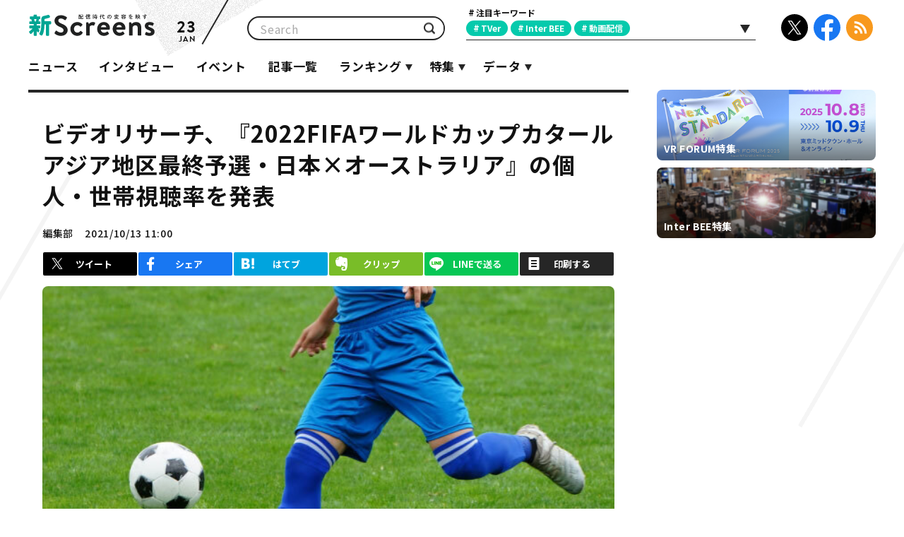

--- FILE ---
content_type: text/html; charset=UTF-8
request_url: https://www.screens-lab.jp/article/27271
body_size: 61826
content:
<!DOCTYPE html>
<html lang="ja">

<head prefix="og: http://ogp.me/ns# fb: http://ogp.me/ns/fb# website: http://ogp.me/ns/website#">

		<meta charset="UTF-8">
<meta http-equiv="X-UA-Compatible" content="IE=edge">
<meta name="viewport" content="width=device-width">
<meta name="format-detection" content="telephone=no">
    <title>ビデオリサーチ、『2022FIFAワールドカップカタールアジア地区最終予選・日本×オーストラリア』の個人・世帯視聴率を発表｜新Screens｜配信時代の変容を映す</title>
<meta name="description" content="株式会社ビデオリサーチは、10月12日（火）にテレビ朝日系にて放送された『2022FIFAワールドカップカタールアジア地区最終予選・日本×オーストラリア』について、 同社で調査した視聴率＜個人・世帯視聴率＞（関東地区）を発表した。">
<meta name="keywords" content="新Screens,スクリーンズ,電通,博報堂MP,ビデオリサーチ,メディア生活研究所,テレビ朝日,日本テレビ,TBS,フジテレビ,テレビ東京,視聴率,マーケティング,テレビ,若者,スマートデバイス,TVer,キャッチアップ,オンデマンド,動画配信,見逃し,動向,リアタイ,TVer,違法動画,オンライン,インターネット">
<meta property="og:type" content="article">
<meta property="og:title" content="ビデオリサーチ、『2022FIFAワールドカップカタールアジア地区最終予選・日本×オーストラリア』の個人・世帯視聴率を発表｜新Screens｜配信時代の変容を映す">
<meta property="og:description" content="株式会社ビデオリサーチは、10月12日（火）にテレビ朝日系にて放送された『2022FIFAワールドカップカタールアジア地区最終予選・日本×オーストラリア』について、 同社で調査した視聴率＜個人・世帯視聴率＞（関東地区）を発表した。">
<meta property="og:image" content="https://www.screens-lab.jp/wp-content/uploads/20211013/26f560063162f05e063fdb18aaa8f411.jpg">
<meta name="twitter:card" content="summary_large_image">
<meta name="twitter:site" content="@shin_screens">
<meta name="twitter:creator" content="@shin_screens">
<meta name="twitter:image" content="https://www.screens-lab.jp/wp-content/uploads/20211013/26f560063162f05e063fdb18aaa8f411.jpg">
<meta name="facebook-domain-verification" content="uzm63eav75cbjp8o21n44hcxobugjm" />

	<meta property="og:url" content="https://www.screens-lab.jp/article/27271">
	<link rel="canonical" href="https://www.screens-lab.jp/article/27271">
			<link rel="amphtml" href="https://www.screens-lab.jp/article/27271/amp">
	
	<link rel="icon" type="image/x-icon" href="/favicon.ico">
<link rel="apple-touch-icon-precomposed" href="/apple-touch-icon.png">
<link rel="stylesheet" type="text/css" href="/css/prepend.css?v=202601230559">
<link rel="stylesheet" href="/css/common.css?v=202601230559">	<!-- Google tag (gtag.js) -->
<script async src="https://www.googletagmanager.com/gtag/js?id=G-750F5C99G0"></script>
<script>
    window.dataLayer = window.dataLayer || [];
    function gtag(){dataLayer.push(arguments);}
    gtag('js', new Date());

    gtag('config', 'G-750F5C99G0');
</script>
<!-- Google Tag Manager -->
<script>
    (function(i,s,o,g,r,a,m){i['GoogleAnalyticsObject']=r;i[r]=i[r]||function(){
        (i[r].q=i[r].q||[]).push(arguments)},i[r].l=1*new Date();a=s.createElement(o),
        m=s.getElementsByTagName(o)[0];a.async=1;a.src=g;m.parentNode.insertBefore(a,m)
    })(window,document,'script','https://www.google-analytics.com/analytics.js','ga');

    ga('create', 'UA-573722-46', 'auto');
    ga('send', 'pageview');

</script>
<!-- End Google Tag Manager -->

<!-- oneSignal -->
<script src="https://cdn.onesignal.com/sdks/OneSignalSDK.js" async=""></script>
<script>
    var OneSignal = window.OneSignal || [];
    OneSignal.push(function() {
        OneSignal.init({
            appId: "ce1f75d8-5a66-461e-a1b5-7cd405a68520",
            autoResubscribe: true,
            notifyButton: {
                enable: false,
            },
            welcomeNotification: {
                "title": "新Screens",
                "message": "注目記事をプッシュ通知でお知らせ！"
            }
        });
        OneSignal.showNativePrompt();
    });
</script>
<!-- End oneSignal -->
<!-- Facebook Pixel Code -->

<script>
    !function(f,b,e,v,n,t,s)
    {if(f.fbq)return;n=f.fbq=function(){n.callMethod?
        n.callMethod.apply(n,arguments):n.queue.push(arguments)};
        if(!f._fbq)f._fbq=n;n.push=n;n.loaded=!0;n.version='2.0';
        n.queue=[];t=b.createElement(e);t.async=!0;
        t.src=v;s=b.getElementsByTagName(e)[0];
        s.parentNode.insertBefore(t,s)}(window, document,'script',
        'https://connect.facebook.net/en_US/fbevents.js');
    fbq('init', '682073032759306');
    fbq('track', 'PageView');
</script>

<noscript><img height="1" width="1" style="display:none"
			   src="https://www.facebook.com/tr?id=682073032759306&ev=PageView&noscript=1"
	/></noscript>
<!-- End Facebook Pixel Code -->
</head>

<body id="pagetop" class="article-detail">
<div id="bg"><div></div><div></div><div></div></div>
<div id="container">
	<!--//////////////header//////////////-->
<header id="header">
    <div class="content-inner">
        <h1><a href="/"><span>配信時代の変容を映す 新Screens</span></a></h1>
                <div class="today en">23<span>JAN</span></div>
        <!--検索-->
        <div class="searchField">
            <div class="inner">
                <form id="search_form" method="get" action="/"  onSubmit="return check();">
                    <input id="keyword" name="s" type="text" value="" placeholder="Search">
                    <button>検索</button>
                </form>
            </div>
        </div>
        <!--tag-->
        <div class="tagsArea">
            <div class="tags-R">
                <h2 class="tags-R-title">注目キーワード</h2>
                <div class="tags-R-inner">
                                        <ul class="tags-R-list">
                                                                                                                                                                                                                                                <li><a href="/tag/tver">TVer</a></li>
                                                                                                                <li><a href="/tag/inter-bee">Inter BEE</a></li>
                                                                                                                <li><a href="/tag/%e5%8b%95%e7%94%bb%e9%85%8d%e4%bf%a1">動画配信</a></li>
                                                                                                                                                                                                                                                                                                                                                                                                                                                                                                                                                                                                                                                                                                                                                                                                                                                                                                                                                                                                                                                                                                                                                                                                                                                                                                                                                                                                                                                                                                                                                                                                                                                                                                                                                                                                                                                                                                                                                                                                                                                                                                                                                                                                                                                                                                                                                                                                                                                                                                                                                                                                                                                                                                                                                                                                                                                                                                                                                                                                                                                                                                                                                                                                                                                                                                                                                                                                                                                                                                                                                                                                                                                                                                                                                                                                                                                                                                                                                                                                                                                                                                                                                                                                                                                                                                                                                                                                                                                                                                                                                                                                                                                                                                                                                                                                                                                                                                                                                                                                                                                                                                                                                                                                                                                                                                                                                                                                                                                                                                                                                                                                                                                                                                                                                                                                                                                                                                                                                                                                                                                                                                                                                                                                                                                                                                                                                                                                                                                                                                                                                                                                                                                                                                                                                                                                                                                                                                                                                                                                                                                                                                                                                                                                                                                                                                                                                                                                                                                                                                                                                                                                                                                        </ul>
                                        <div id="tags-listOpen"><span></span></div>
                </div>
            </div>
            <div id="tags-list">
                                    <ul>
                                                <li><a data-tag_code="%e3%82%a4%e3%83%b3%e3%82%bf%e3%83%93%e3%83%a5%e3%83%bc">インタビュー</a></li>
                                                <li><a data-tag_code="%e3%82%a4%e3%83%99%e3%83%b3%e3%83%88">イベント</a></li>
                                                <li><a data-tag_code="%e3%83%8b%e3%83%a5%e3%83%bc%e3%82%b9">ニュース</a></li>
                                                <li><a data-tag_code="tver">TVer</a></li>
                                                <li><a data-tag_code="inter-bee">Inter BEE</a></li>
                                                <li><a data-tag_code="%e5%8b%95%e7%94%bb%e9%85%8d%e4%bf%a1">動画配信</a></li>
                                                <li><a data-tag_code="%e3%83%ad%e3%83%bc%e3%82%ab%e3%83%ab">ローカル</a></li>
                                                <li><a data-tag_code="tbs">TBS</a></li>
                                                <li><a data-tag_code="%e6%97%a5%e6%9c%ac%e3%83%86%e3%83%ac%e3%83%93">日本テレビ</a></li>
                                                <li><a data-tag_code="%e3%83%95%e3%82%b8%e3%83%86%e3%83%ac%e3%83%93">フジテレビ</a></li>
                                                <li><a data-tag_code="tvasahi">テレビ朝日</a></li>
                                                <li><a data-tag_code="%e3%83%86%e3%83%ac%e3%83%93cm">テレビCM</a></li>
                                                <li><a data-tag_code="%e3%83%9e%e3%83%bc%e3%82%b1%e3%83%86%e3%82%a3%e3%83%b3%e3%82%b0">マーケティング</a></li>
                                                <li><a data-tag_code="%e3%83%86%e3%83%ac%e3%83%93%e6%9d%b1%e4%ba%ac">テレビ東京</a></li>
                                                <li><a data-tag_code="%e3%83%89%e3%83%a9%e3%83%9e">ドラマ</a></li>
                                                <li><a data-tag_code="%e6%b5%b7%e5%a4%96">海外</a></li>
                                                <li><a data-tag_code="%e3%83%93%e3%83%87%e3%82%aa%e3%83%aa%e3%82%b5%e3%83%bc%e3%83%81">ビデオリサーチ</a></li>
                                                <li><a data-tag_code="live%e9%85%8d%e4%bf%a1">Live配信</a></li>
                                                <li><a data-tag_code="%e8%aa%ad%e5%a3%b2%e3%83%86%e3%83%ac%e3%83%93">読売テレビ</a></li>
                                                <li><a data-tag_code="%e3%83%90%e3%83%a9%e3%82%a8%e3%83%86%e3%82%a3">バラエティ</a></li>
                                                <li><a data-tag_code="%e5%8b%95%e7%94%bb%e3%82%b5%e3%83%bc%e3%83%93%e3%82%b9">動画サービス</a></li>
                                                <li><a data-tag_code="%e5%8b%95%e7%94%bb%e5%ba%83%e5%91%8a">動画広告</a></li>
                                                <li><a data-tag_code="%e6%9c%9d%e6%97%a5%e6%94%be%e9%80%81">朝日放送</a></li>
                                                <li><a data-tag_code="%e3%83%a1%e3%83%87%e3%82%a3%e3%82%a2%e6%8e%a5%e8%a7%a6">メディア接触</a></li>
                                                <li><a data-tag_code="sdgs">SDGs</a></li>
                                                <li><a data-tag_code="ai">AI</a></li>
                                                <li><a data-tag_code="ctv">コネクテッドTV</a></li>
                                                <li><a data-tag_code="%e8%a6%96%e8%81%b4%e8%b3%aa">視聴質</a></li>
                                                <li><a data-tag_code="%e8%8b%a5%e8%80%85">若者</a></li>
                                                <li><a data-tag_code="%e8%a6%96%e8%81%b4%e7%8e%87">視聴率</a></li>
                                                <li><a data-tag_code="%e4%b8%ad%e4%ba%ac%e3%83%86%e3%83%ac%e3%83%93">中京テレビ</a></li>
                                                <li><a data-tag_code="%e9%96%a2%e8%a5%bf%e3%83%86%e3%83%ac%e3%83%93">関西テレビ</a></li>
                                                <li><a data-tag_code="vr">VR</a></li>
                                                <li><a data-tag_code="%e3%83%86%e3%83%ac%e3%83%93%e8%a6%96%e8%81%b4%e3%83%87%e3%83%bc%e3%82%bf">テレビ視聴データ</a></li>
                                                <li><a data-tag_code="nbn">メ～テレ</a></li>
                                                <li><a data-tag_code="%e3%83%86%e3%82%af%e3%83%8e%e3%83%ad%e3%82%b8%e3%83%bc">テクノロジー</a></li>
                                                <li><a data-tag_code="mbs">毎日放送</a></li>
                                                <li><a data-tag_code="vtuber">VTuber</a></li>
                                                <li><a data-tag_code="htb">北海道テレビ</a></li>
                                                <li><a data-tag_code="nhk">NHK</a></li>
                                                <li><a data-tag_code="ar">AR</a></li>
                                                <li><a data-tag_code="fod">FOD</a></li>
                                                <li><a data-tag_code="%e3%82%a4%e3%83%b3%e3%82%bf%e3%83%bc%e3%83%8d%e3%83%83%e3%83%88">インターネット</a></li>
                                                <li><a data-tag_code="nft">NFT</a></li>
                                                <li><a data-tag_code="4k8k">4K8K</a></li>
                                                <li><a data-tag_code="%e3%82%a2%e3%83%8b%e3%83%a1">アニメ</a></li>
                                                <li><a data-tag_code="%e3%82%b9%e3%83%9e%e3%83%9b">スマホ</a></li>
                                                <li><a data-tag_code="REVISIO">REVISIO</a></li>
                                                <li><a data-tag_code="%e3%83%87%e3%83%bc%e3%82%bf%e6%94%be%e9%80%81">データ放送</a></li>
                                                <li><a data-tag_code="tiktok">TikTok</a></li>
                                                <li><a data-tag_code="meta">テレビメタデータ</a></li>
                                                <li><a data-tag_code="%e8%a6%96%e8%81%b4%e3%83%ad%e3%82%b0">視聴ログ</a></li>
                                                <li><a data-tag_code="e-sports">e-sports</a></li>
                                                <li><a data-tag_code="metaverse">メタバース</a></li>
                                                <li><a data-tag_code="%E3%82%B9%E3%83%9D%E3%83%BC%E3%83%84">スポーツ</a></li>
                                                <li><a data-tag_code="tv_aichi">テレビ愛知</a></li>
                                                <li><a data-tag_code="twitter">Twitter</a></li>
                                                <li><a data-tag_code="%e3%83%8b%e3%83%bc%e3%83%ab%e3%82%bb%e3%83%b3">ニールセン</a></li>
                                                <li><a data-tag_code="5g">5G</a></li>
                                                <li><a data-tag_code="vr_forum">VR_FORUM</a></li>
                                                <li><a data-tag_code="%E3%82%B7%E3%83%A7%E3%83%BC%E3%83%88%E3%83%89%E3%83%A9%E3%83%9E">ショートドラマ</a></li>
                                                <li><a data-tag_code="abematv">AbemaTV</a></li>
                                                <li><a data-tag_code="rcc">中国放送</a></li>
                                                <li><a data-tag_code="olympic">オリンピック</a></li>
                                                <li><a data-tag_code="kbc">九州朝日放送</a></li>
                                                <li><a data-tag_code="IP">IP</a></li>
                                                <li><a data-tag_code="rnb">南海放送</a></li>
                                                <li><a data-tag_code="tvo">テレビ⼤阪</a></li>
                                                <li><a data-tag_code="%e3%81%b2%e3%81%a8%e7%a0%94%e7%a9%b6%e6%89%80">ひと研究所</a></li>
                                                <li><a data-tag_code="%e3%83%86%e3%83%ac%e3%83%93%e3%81%ae%e5%8a%9b">テレビの力</a></li>
                                                <li><a data-tag_code="%e5%90%8c%e6%99%82%e9%85%8d%e4%bf%a1">同時配信</a></li>
                                                <li><a data-tag_code="fast">FAST</a></li>
                                                <li><a data-tag_code="wowow">WOWOW</a></li>
                                                <li><a data-tag_code="%e3%83%aa%e3%82%a2%e3%83%ab%e3%82%bf%e3%82%a4%e3%83%a0">リアルタイム</a></li>
                                                <li><a data-tag_code="%e3%83%8f%e3%83%ad%e3%82%a4%e3%83%89">HAROiD</a></li>
                                                <li><a data-tag_code="ces">CES</a></li>
                                                <li><a data-tag_code="%e6%9c%ad%e5%b9%8c%e3%83%86%e3%83%ac%e3%83%93">札幌テレビ</a></li>
                                                <li><a data-tag_code="locipo">Locipo（ロキポ）</a></li>
                                                <li><a data-tag_code="%e9%80%83%e3%81%92%e6%81%a5">逃げ恥</a></li>
                                                <li><a data-tag_code="%e4%ba%94%e8%bc%aa">五輪</a></li>
                                                <li><a data-tag_code="cmt">CMT</a></li>
                                                <li><a data-tag_code="shinsai">東日本大震災</a></li>
                                                <li><a data-tag_code="tss">テレビ新広島</a></li>
                                                <li><a data-tag_code="bs">BS</a></li>
                                                <li><a data-tag_code="%e3%82%b7%e3%82%a7%e3%82%a4%e3%82%af">シェイク</a></li>
                                                <li><a data-tag_code="sxsw">SXSW</a></li>
                                                <li><a data-tag_code="ranking">ランキング</a></li>
                                                <li><a data-tag_code="amazon">Amazon</a></li>
                                                <li><a data-tag_code="%e3%82%ad%e3%83%a3%e3%83%83%e3%83%81%e3%82%a2%e3%83%83%e3%83%97">キャッチアップ</a></li>
                                                <li><a data-tag_code="interop">interop</a></li>
                                                <li><a data-tag_code="insta">Instagram</a></li>
                                                <li><a data-tag_code="tiffcom">TIFFCOM</a></li>
                                                <li><a data-tag_code="intage">インテージ</a></li>
                                                <li><a data-tag_code="%e3%82%aa%e3%83%b3%e3%83%87%e3%83%9e%e3%83%b3%e3%83%89">オンデマンド</a></li>
                                                <li><a data-tag_code="%e3%83%aa%e3%83%bc%e3%83%81">リーチ</a></li>
                                                <li><a data-tag_code="smartspeaker">スマートスピーカー</a></li>
                                                <li><a data-tag_code="%e8%aa%8d%e5%ae%9a%e6%94%be%e9%80%81%e6%8c%81%e6%a0%aa%e4%bc%9a%e7%a4%be">認定放送持株会社</a></li>
                                                <li><a data-tag_code="hab">北陸朝日放送</a></li>
                                                <li><a data-tag_code="hsoccer">高校サッカー</a></li>
                                                <li><a data-tag_code="%E3%83%AD%E3%83%BC%E3%82%AB%E3%83%AB%E3%82%B3%E3%83%B3%E3%83%86%E3%83%B3%E3%83%84%E3%83%90%E3%83%B3%E3%82%AF">ローカルコンテンツバンク</a></li>
                                                <li><a data-tag_code="ceatec">ceatec</a></li>
                                                <li><a data-tag_code="cdn">CDN</a></li>
                                                <li><a data-tag_code="%e3%82%a4%e3%83%b3%e3%83%95%e3%83%ab%e3%82%a8%e3%83%b3%e3%82%b5%e3%83%bc%e3%83%9e%e3%83%bc%e3%82%b1%e3%83%86%e3%82%a3%e3%83%b3%e3%82%b0">インフルエンサーマーケティング</a></li>
                                                <li><a data-tag_code="ftv">福島テレビ</a></li>
                                                <li><a data-tag_code="tvfan_base">TV-FAN BASE</a></li>
                                                <li><a data-tag_code="mipcom">MIPCOM</a></li>
                                                <li><a data-tag_code="mdata">エム・データ</a></li>
                                                <li><a data-tag_code="cbc">CBCテレビ</a></li>
                                                <li><a data-tag_code="hbc">北海道放送</a></li>
                                                <li><a data-tag_code="%e3%82%af%e3%83%a9%e3%82%a6%e3%83%89">クラウド</a></li>
                                                <li><a data-tag_code="awa2019">AWA2019</a></li>
                                                <li><a data-tag_code="sbs">静岡放送</a></li>
                                                <li><a data-tag_code="khb">東日本放送</a></li>
                                                <li><a data-tag_code="satv">静岡朝日テレビ</a></li>
                                                <li><a data-tag_code="nec">NEC</a></li>
                                                <li><a data-tag_code="dmp">DMP</a></li>
                                                <li><a data-tag_code="nab">NAB</a></li>
                                                <li><a data-tag_code="%E3%83%86%E3%83%AC%E3%83%93%E7%A5%9E%E5%A5%88%E5%B7%9D">テレビ神奈川</a></li>
                                                <li><a data-tag_code="%E7%86%8A%E6%9C%AC%E6%94%BE%E9%80%81">熊本放送</a></li>
                                                <li><a data-tag_code="%E3%83%86%E3%83%AC%E3%83%93%E8%A5%BF%E6%97%A5%E6%9C%AC">テレビ西日本</a></li>
                                                <li><a data-tag_code="tsk">TSKさんいん中央テレビ</a></li>
                                                <li><a data-tag_code="mxtv">TOKYO MX</a></li>
                                                <li><a data-tag_code="tvkanazawa">テレビ金沢</a></li>
                                                <li><a data-tag_code="mro">北陸放送</a></li>
                                                <li><a data-tag_code="ishikawatv">石川テレビ</a></li>
                                                <li><a data-tag_code="sun-tv">サンテレビ</a></li>
                                                <li><a data-tag_code="podcast">ポッドキャスト</a></li>
                                                <li><a data-tag_code="kizuna">kizuna</a></li>
                                                <li><a data-tag_code="vc">VC</a></li>
                                                <li><a data-tag_code="%E6%94%BE%E9%80%81%E5%B1%80DX">放送局DX</a></li>
                                                <li><a data-tag_code="%E3%83%86%E3%83%AC%E3%83%93%E5%AE%AE%E5%B4%8E">テレビ宮崎</a></li>
                                                <li><a data-tag_code="tvh">テレビ北海道</a></li>
                                                <li><a data-tag_code="radiko">radiko</a></li>
                                                <li><a data-tag_code="fbs">福岡放送</a></li>
                                                <li><a data-tag_code="nib">長崎国際テレビ</a></li>
                                                <li><a data-tag_code="netflix">Netflix</a></li>
                                                <li><a data-tag_code="unext">U-NEXT</a></li>
                                                <li><a data-tag_code="%E5%BA%83%E5%B3%B6%E3%83%9B%E3%83%BC%E3%83%A0%E3%83%86%E3%83%AC%E3%83%93">広島ホームテレビ</a></li>
                                                <li><a data-tag_code="uxtv">新潟テレビ21</a></li>
                                                <li><a data-tag_code="abn">長野朝日放送</a></li>
                                                <li><a data-tag_code="sut-tv">テレビ静岡</a></li>
                                                <li><a data-tag_code="tv-sdt">静岡第一テレビ</a></li>
                                                <li><a data-tag_code="jolf">ニッポン放送</a></li>
                                                <li><a data-tag_code="fm_yokohama">FMヨコハマ</a></li>
                                                <li><a data-tag_code="teny">テレビ新潟</a></li>
                                                <li><a data-tag_code="bsn">新潟放送</a></li>
                                            </ul>
                                <button class="btn-search">検索</button>
                <div id="tags-listClose"></div>
                <div class="tags-alert" style="display:none;">
                    <div class="tags-alert-inner">
                        <div class="tags-alert-box">
                            <div class="text">これ以上選択できません</div>
                            <div class="close"><span>とじる</span></div>
                        </div>
                    </div>
                </div>
            </div>
        </div>
        <!--sns-->
        <ul class="sns">
            <li class="tw"><a href="https://x.com/shin_screens" target="_blank">X</a></li>
            <li class="fb"><a href="https://www.facebook.com/shinscreens" target="_blank">Facebook</a></li>
            <li class="rs"><a href="/feed">RSS</a></li>
        </ul>
    </div>
    <nav id="globalnav">
        <div id="gnCover"></div>
        <a id="gnOpen"><span class="icon"><span></span><span></span><span></span></span></a>
        <div class="content-inner">
            <div class="logo"><a href="/">TOP</a></div>
            <div class="inner">
                <ul class="gnList">
                    <li><a href="/tag/%e3%83%8b%e3%83%a5%e3%83%bc%e3%82%b9" class="">ニュース</a></li>
                    <li><a href="/tag/%e3%82%a4%e3%83%b3%e3%82%bf%e3%83%93%e3%83%a5%e3%83%bc" class="">インタビュー</a></li>
                    <li><a href="/tag/%e3%82%a4%e3%83%99%e3%83%b3%e3%83%88" class="">イベント</a></li>
                    <li><a href="/list" class="">記事一覧</a></li>
                    <li class="sub"><a class="">ランキング</a>
                        <ul class="gnList-in">
                            <li><a href="/ranking" class="">今日</a></li>
                            <li><a href="/ranking/month"  class="">月間</a></li>
                        </ul>
                    </li>
                    <li class="sub"><a class="">特集</a>
                        <ul class="gnList-in">
                                                            <li><a href="/article/category/vr_forum" class="">VR FORUM特集</a></li>
                                                            <li><a href="/article/category/interbee" class="">Inter BEE特集</a></li>
                                                            <li><a href="/article/category/tver_biz" class="">TVer Biz Conference特集</a></li>
                                                            <li><a href="/article/category/media_contact" class="">メディア接触の変化</a></li>
                                                            <li><a href="/article/category/vr_article" class="">データで“今”と“未来”を探求する</a></li>
                                                            <li><a href="/article/category/social" class="">テレビ×SNSの関係</a></li>
                                                            <li><a href="/article/category/shinsai" class="">【特集】3.11東日本大震災</a></li>
                                                            <li><a href="/article/category/renkei" class="">産学連携PJ</a></li>
                                                            <li><a href="/article/category/case_study" class="">ケーススタディ</a></li>
                                                    </ul>
                    </li>
                    <li class="sub"><a class="">データ</a>
                        <ul class="gnList-in">
                        <!-- 再公開一時対応 -->
                        <!--     <li><a href="/rating/" class="">週間世帯視聴率</a></li>
                            <li><a href="/rating/timeshift.html" class="">タイムシフト視聴率</a></li>
                            <li><a href="/rating/audience.html" class="">平均視聴人数/到達人数<span>【32地区】</span></a></li> -->
                            <li><a href="/ranking/quality.html" class="">週間テレビ番組視聴質</a></li>
                            <li><a href="/ranking/tvnews" class="">ニュース放送時間</a></li>
                        </ul>
                    </li>
                    <!-- 再公開一時対応 -->
                    <!-- <li><a href="/article/term/" class="">用語集</a></li> -->
                </ul>
            </div>
        </div>
    </nav>
</header>
<!-- end header-->


	<!--//////////////contents//////////////-->
	<div id="contents">
		<div class="content-inner">
			<div id="content-main">
				<div id="main">
					<article class="article-main">
						<header>
							<h2>ビデオリサーチ、『2022FIFAワールドカップカタールアジア地区最終予選・日本×オーストラリア』の個人・世帯視聴率を発表</h2>
							<p class="title-data">編集部</p>
							<time datetime="2021-10-13T11:00" class="title-date">2021/10/13 11:00</time>
							<div class="btn-push" style="display: none;"><a href="javascript:void(0);">プッシュ通知ON</a></div>
						</header>
						<!--share-->
						<div class="share">
							<ul>
								<li class="twitter"><a href="javascript:void(0);">ツイート</a></li>
								<li class="facebook"><a href="javascript:void(0);">シェア</a></li>
								<li class="hatena"><a href="javascript:void(0);">はてブ</a></li>
								<li class="evernote"><a href="javascript:void(0);">クリップ</a></li>
								<li class="line"><a href="javascript:void(0);">LINEで送る</a></li>
								<li class="print"><a href="javascript:void(0)" onclick="window.print();return false;">印刷する</a></li>
							</ul>
						</div>
						<div class="main-image">
    <div class="pic">
        <div class="picinner" style="background-image:url(https://www.screens-lab.jp/wp-content/uploads/20211013/c057e8ffe1445c990b4da50b9395f73a.jpg);"></div>
    </div>
</div>

						<div class="article-inner">
							<ul class="tag">
																	<li ><a href="/tag/%e3%83%8b%e3%83%a5%e3%83%bc%e3%82%b9" rel="tag">ニュース</a></li>
																	<li ><a href="/tag/%e8%a6%96%e8%81%b4%e7%8e%87" rel="tag">視聴率</a></li>
																	<li ><a href="/tag/tvasahi" rel="tag">テレビ朝日</a></li>
																	<li ><a href="/tag/%e3%83%93%e3%83%87%e3%82%aa%e3%83%aa%e3%82%b5%e3%83%bc%e3%83%81" rel="tag">ビデオリサーチ</a></li>
															</ul>
							<div class="block" style="display: none;">
								<div class="text">
																																																										
<p>株式会社ビデオリサーチは、10月12日（火）にテレビ朝日系にて放送された『2022FIFAワールドカップカタールアジア地区最終予選・日本×オーストラリア』について、 同社で調査した視聴率＜個人・世帯視聴率＞（関東地区）を発表した。</p>
																																								<div class="image col1 center">
    <img src="https://www.screens-lab.jp/wp-content/uploads/20211013/4d9604adb9c43485313467ce298aebbc.jpg" alt="">        </div>
																																								
<p>12日、19時10分から中継された本試合。日本代表は、オーストラリア代表に2―1で勝利。平均個人視聴率は、10.1％、世帯視聴率は16.8％だった。</p>
																											</div>
							</div>
						</div>

						<!--アンケート-->
						
						<!--関連リンク-->
						<aside class="related">
							<div class="inner">
								<h2>関連リンク</h2>
								<ul>
																			<li>
											<a href="/article/30449/intro">
												<div class="pic">
													<div class="picinner" style="background-image:url(https://www.screens-lab.jp/wp-content/uploads/20240227/292d5c7edb04109b277be6e0ce509d4c.jpg);"></div>
												</div>
												<span>日本の総広告費、3年連続で過去最高を更新！電通「2024年 日本の広告費」を発表</span>
											</a>
										</li>
																			<li>
											<a href="/article/30611/intro">
												<div class="pic">
													<div class="picinner" style="background-image:url(https://www.screens-lab.jp/wp-content/uploads/20250422/180465df6cd5cbb453ffa716015a4976.jpg);"></div>
												</div>
												<span>ショートドラマアワード「マイナビショードラアワード2025」が開催！大賞に輝いたのは「星の四谷三丁目シアター」</span>
											</a>
										</li>
																			<li>
											<a href="/article/30642/intro">
												<div class="pic">
													<div class="picinner" style="background-image:url(https://www.screens-lab.jp/wp-content/uploads/20251009/9b7715a630077a13c1eb5b230185f890.jpg);"></div>
												</div>
												<span>ビデオリサーチ、10月から「STREAMO」を全国32地区で提供開始！動画配信プラットフォームの利用実態を可視化</span>
											</a>
										</li>
																	</ul>
							</div>
						</aside>

						<!--share-->
						<div class="share">
							<ul>
								<li class="twitter"><a href="javascript:void(0);">ツイート</a></li>
								<li class="facebook"><a href="javascript:void(0);">シェア</a></li>
								<li class="hatena"><a href="javascript:void(0);">はてブ</a></li>
								<li class="evernote"><a href="javascript:void(0);">クリップ</a></li>
								<li class="line"><a href="javascript:void(0);">LINEで送る</a></li>
								<li class="print"><a href="javascript:void(0)" onclick="window.print();return false;">印刷する</a></li>
							</ul>
						</div>
					</article><!--//article-main-->

					<!--list-->
					<div class="other-post infinite-block pc">
						<section class="post-list-line" id="infinite">
							<!--posts-->
							<div class="inner">
																										<div class="posts infinite plain" data-url="/post/30915" data-current="/article/27271">
										<a href="/article/30915">
											<div class="pic">
												<div class="picinner"
													 style="background-image:url(https://www.screens-lab.jp/wp-content/uploads/20260122/2492015862370a06544babc3e3bc4c29.jpg);"></div>
												<div class="tags">
																																									<span>ニュース</span><br>
																																									<span>NHK</span><br>
																									</div>
											</div>
											<div class="post-title">
												<div class="title-inner">
													<h3><span>NHK放送技術研究所、千葉大学、京都大学と共同で発電できる有機ELディスプレーデバイスを開発</span></h3>
													<p class="title-data">編集部</p>
													<time datetime="2026-01-22T17:00" class="title-date en">22<span>JAN</span>
													</time>
												</div>
												<p class="title-summary">NHK放送技術研究所（技研）は、千葉大学先進科学センターの深川弘彦特任教授、京都大学大学院理学研究科の畠山琢次教授と共同で、一つの素子で「発光」と「太陽光発電」を切り替えて使用できる「発電できる有機ELディスプレーデバイス」の開発に成功した。発光と発電を両立したデバイスで青色の発光を実現したのは世界で初めてとなる。
将来...</p>
											</div>
											<div class="btn-all"><span>全文を読む</span></div>
										</a>

																					<a class="next" href="/api/getMoreArticlesInfinite" data-offset="1"></a>
																			</div>
																										<div class="posts infinite plain" data-url="/post/30916" data-current="/article/27271">
										<a href="/article/30916">
											<div class="pic">
												<div class="picinner"
													 style="background-image:url(https://www.screens-lab.jp/wp-content/uploads/20260122/f50c576582e40545b01cddd58b3bfd49.jpg);"></div>
												<div class="tags">
																																									<span>ニュース</span><br>
																																									<span>新潟放送</span><br>
																									</div>
											</div>
											<div class="post-title">
												<div class="title-inner">
													<h3><span>新潟放送と日本郵便 信越支社が「災害時等における防災パートナーシップ協定」を締結</span></h3>
													<p class="title-data">編集部</p>
													<time datetime="2026-01-22T17:00" class="title-date en">22<span>JAN</span>
													</time>
												</div>
												<p class="title-summary">株式会社新潟放送（以下「ＢＳＮ」）は2026年1月21日、日本郵便株式会社信越支社（以下「日本郵便信越支社」）と、新潟放送のテレビスタジオにて「災害時等における防災パートナーシップ協定」を締結した。

近年多発する自然災害、特に令和6年能登半島地震の経験を踏まえ、両者が連携を強化することで、地域の実情に応じた防災・減災、お...</p>
											</div>
											<div class="btn-all"><span>全文を読む</span></div>
										</a>

																					<a class="next" href="/api/getMoreArticlesInfinite" data-offset="2"></a>
																			</div>
																										<div class="posts infinite plain" data-url="/post/30914" data-current="/article/27271">
										<a href="/article/30914">
											<div class="pic">
												<div class="picinner"
													 style="background-image:url(https://www.screens-lab.jp/wp-content/uploads/20260122/3ff815b64c34887df69fe2b691925167.jpg);"></div>
												<div class="tags">
																																									<span>ニュース</span><br>
																																									<span>AI</span><br>
																																																						</div>
											</div>
											<div class="post-title">
												<div class="title-inner">
													<h3><span>新潟日報生成AI研究所とTeNYテレビ新潟が共同で「AIてっと君」を開発！</span></h3>
													<p class="title-data">編集部</p>
													<time datetime="2026-01-22T16:30" class="title-date en">22<span>JAN</span>
													</time>
												</div>
												<p class="title-summary">株式会社新潟日報生成AI研究所は、株式会社テレビ新潟放送網（TeNY）と共同で、同局の公式キャラクター「てっと君」とリアルタイムで対話が可能なシステム「AIてっと君」を開発した。

■開発の背景とメディア連携の意義
本プロジェクトは、メディアの枠を超えたコラボレーションにより、生成AI技術を用いた新しいコミュニケーションの形を...</p>
											</div>
											<div class="btn-all"><span>全文を読む</span></div>
										</a>

																					<a class="next" href="/api/getMoreArticlesInfinite" data-offset="3"></a>
																			</div>
																										<div class="posts infinite plain" data-url="/post/30913" data-current="/article/27271">
										<a href="/article/30913">
											<div class="pic">
												<div class="picinner"
													 style="background-image:url(https://www.screens-lab.jp/wp-content/uploads/20260121/735dc554f1c48b335f6ea031e92e736c.jpg);"></div>
												<div class="tags">
																																									<span>ニュース</span><br>
																																									<span>北陸朝日放送</span><br>
																																																						</div>
											</div>
											<div class="post-title">
												<div class="title-inner">
													<h3><span>石川県民放4局共同の復興支援イベント「能登トークパーク」が1月25日に開催決定！出演者や詳細スケジュールを公開</span></h3>
													<p class="title-data">編集部</p>
													<time datetime="2026-01-21T18:30" class="title-date en">21<span>JAN</span>
													</time>
												</div>
												<p class="title-summary">石川県内の民放4局（テレビ金沢、北陸朝日放送、北陸放送、石川テレビ）が展開する共同キャンペーン「#WAKUをこえろ!」は、2026年1月25日（日）に七尾市の能登演劇堂でイベント「#つたえよう石川 能登トークパーク ～伝えるチカラで備える日～」を開催する。
本イベントは、石川民放テレビ4局が共同で主催し、伝えるチカラを通じて防災や復...</p>
											</div>
											<div class="btn-all"><span>全文を読む</span></div>
										</a>

																					<a class="next" href="/api/getMoreArticlesInfinite" data-offset="4"></a>
																			</div>
																										<div class="posts infinite plain" data-url="/post/30911" data-current="/article/27271">
										<a href="/article/30911">
											<div class="pic">
												<div class="picinner"
													 style="background-image:url(https://www.screens-lab.jp/wp-content/uploads/20260121/f05c78701334dc0487183fc9884db608.jpg);"></div>
												<div class="tags">
																																									<span>ニュース</span><br>
																																									<span>ポッドキャスト</span><br>
																									</div>
											</div>
											<div class="post-title">
												<div class="title-inner">
													<h3><span>ラジオの未来を考える業界向けイベント「ラジオセミナー2026」2026年4月19日(日)開催決定</span></h3>
													<p class="title-data">編集部</p>
													<time datetime="2026-01-21T16:30" class="title-date en">21<span>JAN</span>
													</time>
												</div>
												<p class="title-summary">株式会社TwoGateと株式会社玄石は、2026年4月19日（日）に、ラジオ業界に関わる全ての人に向けたカンファレンス「ラジオセミナー2026」を東京富士大学・プリズムホールにて開催する。

■ 企画概要
音声コンテンツの多様化が加速する現在、ラジオ・音声メディアは大きな転換期を迎えている。Podcastの台頭やデジタルプラットフォームの進化...</p>
											</div>
											<div class="btn-all"><span>全文を読む</span></div>
										</a>

																					<a class="next" href="/api/getMoreArticlesInfinite" data-offset="5"></a>
																			</div>
																										<div class="posts infinite plain" data-url="/post/30912" data-current="/article/27271">
										<a href="/article/30912">
											<div class="pic">
												<div class="picinner"
													 style="background-image:url(https://www.screens-lab.jp/wp-content/uploads/20260121/2c7cebd73b700736cd65a3b89243a002.jpg);"></div>
												<div class="tags">
																																									<span>ニュース</span><br>
																									</div>
											</div>
											<div class="post-title">
												<div class="title-inner">
													<h3><span>名古屋・横浜での上映が決定！『中森明菜 ザ・ステージ・プラネタリウム-LED ver.-』</span></h3>
													<p class="title-data">編集部</p>
													<time datetime="2026-01-21T16:30" class="title-date en">21<span>JAN</span>
													</time>
												</div>
												<p class="title-summary">2026年2月27日（金）より、名古屋会場（コニカミノルタプラネタリウム満天NAGOYA）と横浜会場（コニカミノルタプラネタリアYOKOHAMA）にて『中森明菜 ザ・ステージ・プラネタリウム-LED ver.-』の上映が決定した。
本作は、2025年より東京・福岡・神戸の各会場で上映を開始し、好評を得ている『中森明菜 ザ・ステージ・プラネタリウム』を、...</p>
											</div>
											<div class="btn-all"><span>全文を読む</span></div>
										</a>

																					<a class="next" href="/api/getMoreArticlesInfinite" data-offset="6"></a>
																			</div>
																										<div class="posts infinite plain" data-url="/post/30907" data-current="/article/27271">
										<a href="/article/30907">
											<div class="pic">
												<div class="picinner"
													 style="background-image:url(https://www.screens-lab.jp/wp-content/uploads/20260120/0a17b0d86fb679e8ef89691c45724b70.jpg);"></div>
												<div class="tags">
																																									<span>ニュース</span><br>
																																									<span>FMヨコハマ</span><br>
																									</div>
											</div>
											<div class="post-title">
												<div class="title-inner">
													<h3><span>FMヨコハマ×マクニカ、みなとみらいで自動運転EVバスを「移動型ラジオスタジオ」として活用する共同プロジェクトを開始</span></h3>
													<p class="title-data">編集部</p>
													<time datetime="2026-01-20T14:00" class="title-date en">20<span>JAN</span>
													</time>
												</div>
												<p class="title-summary">株式会社マクニカ、横浜エフエム放送株式会社、横浜未来機構、株式会社LEALIANの4団体は、自動運転EVバスを活用した移動価値向上プロジェクト「MOBILE STUDIO MM」を共同で実施する 。本プロジェクトは「YOXO FESTIVAL 2026」と連動して展開される。</p>
											</div>
											<div class="btn-all"><span>全文を読む</span></div>
										</a>

																					<a class="next" href="/api/getMoreArticlesInfinite" data-offset="7"></a>
																			</div>
																										<div class="posts infinite plain" data-url="/post/30908" data-current="/article/27271">
										<a href="/article/30908">
											<div class="pic">
												<div class="picinner"
													 style="background-image:url(https://www.screens-lab.jp/wp-content/uploads/20260120/0e135590a40d01d8ecfac71079ae62f0.jpg);"></div>
												<div class="tags">
																																									<span>ニュース</span><br>
																									</div>
											</div>
											<div class="post-title">
												<div class="title-inner">
													<h3><span>編集が苦手でも“1本のショート動画”が作れる！はじめてのAI動画編集セミナー「DJI Mimo」ワンタップ編集体験会を2月18日（水）に福岡で開催</span></h3>
													<p class="title-data">編集部</p>
													<time datetime="2026-01-20T14:00" class="title-date en">20<span>JAN</span>
													</time>
												</div>
												<p class="title-summary">DJI正規販売代理店としてドローン・映像制作領域を支える株式会社セキドは、セキド福岡（運営：株式会社レイメイセキド）と共催で、2026年2月18日（水）に福岡県福岡市にて、動画編集がはじめての人を対象とした無料セミナー「はじめてのAI動画編集セミナー『DJI Mimo』を使ってみよう！」を開催する。
当日は、DJIの動画編集アプリ「DJI Mi...</p>
											</div>
											<div class="btn-all"><span>全文を読む</span></div>
										</a>

																					<a class="next" href="/api/getMoreArticlesInfinite" data-offset="8"></a>
																			</div>
																										<div class="posts infinite plain" data-url="/post/30906" data-current="/article/27271">
										<a href="/article/30906">
											<div class="pic">
												<div class="picinner"
													 style="background-image:url(https://www.screens-lab.jp/wp-content/uploads/20260119/cb478d77c483590fa0d82488b0bdb717.jpg);"></div>
												<div class="tags">
																																									<span>ニュース</span><br>
																																									<span>ニッポン放送</span><br>
																																																						</div>
											</div>
											<div class="post-title">
												<div class="title-inner">
													<h3><span>スタジオを飛び出して公開収録！“働く”と“旅する”の境界線をなくす。『おてつたび』の現在地</span></h3>
													<p class="title-data">編集部</p>
													<time datetime="2026-01-20T12:00" class="title-date en">20<span>JAN</span>
													</time>
												</div>
												<p class="title-summary">未来をつくるスタートアップ企業にフォーカスし、パーソナリティの宇垣美里氏がスタートアップ企業の挑戦や革新的なアイデアに迫り、それぞれの「夢」を深掘りしていくポッドキャスト番組『宇垣美里のスタートアップニッポン powered by オールナイトニッポン』の特別版が1月16日（金）に配信された。

いつもはスタジオから届けている『宇...</p>
											</div>
											<div class="btn-all"><span>全文を読む</span></div>
										</a>

																					<a class="next" href="/api/getMoreArticlesInfinite" data-offset="9"></a>
																			</div>
																																		</div>
						</section>
					</div>
				</div><!--//main-->

				<div id="side">
    <!--feature-->
    <div class="side-block feature">
        <ul>
                                            <li><a href="/article/category/vr_forum" style="background-image:url(https://www.screens-lab.jp/wp-content/uploads/20251015/397b933eac50e78be4b37f65f5e14172.png);"><span>VR FORUM特集</span></a></li>
                                            <li><a href="/article/category/interbee" style="background-image:url(https://www.screens-lab.jp/wp-content/uploads/2017/12/15100217/5fa366e864d54630c9b5314bdea96ca5.jpg);"><span>Inter BEE特集</span></a></li>
                                                        </ul>
    </div>

    
        <!--plugin-->
    <div class="side-block plugin">
        <div class="fb-page" data-href="https://www.facebook.com/shinscreens" data-tabs="timeline" data-width="" data-height="650" data-small-header="false" data-adapt-container-width="true" data-hide-cover="false" data-show-facepile="false"><blockquote cite="https://www.facebook.com/shinscreens" class="fb-xfbml-parse-ignore"><a href="https://www.facebook.com/shinscreens"> 新Screens</a></blockquote></div>
    </div>
    
    
        <!--ranking-->
    <div id="ranking" class="side-block ranking" style="display: none;">
        <h2>記事アクセスランキング</h2>
        <ul class="tab">
            <li class="active">今日</li>
            <li>月間</li>
        </ul>
        <div class="list show">
            <ol class="today">
            </ol>
        </div>
        <div class="list">
            <ol class="month">
            </ol>
        </div>
    </div>
    
    <!--feature-->
    <div class="side-block feature">
        <ul>
                                                                                                                            <li><a href="/article/category/tver_biz" style="background-image:url(https://www.screens-lab.jp/wp-content/uploads/20251128/497d88fe924ab1d4fd4d2936e0047c17.png);"><span>TVer Biz Conference特集</span></a></li>
                                                                <li><a href="/article/category/media_contact" style="background-image:url(https://www.screens-lab.jp/wp-content/uploads/2017/12/15100611/media.jpg);"><span>メディア接触の変化</span></a></li>
                                                                <li><a href="/article/category/vr_article" style="background-image:url(https://www.screens-lab.jp/wp-content/uploads/20220816/e1720d4ac9641afdc260ef687c740b30.jpg);"><span>データで“今”と“未来”を探求する</span></a></li>
                                                                <li><a href="/article/category/social" style="background-image:url(https://www.screens-lab.jp/wp-content/uploads/2017/12/15100218/tvsns.jpg);"><span>テレビ×SNSの関係</span></a></li>
                                                            </ul>
    </div>

    <!--other-->
    <!-- 再公開一時対応 -->
    <!-- 
    <div class="side-block other">
        <div class="btn-terms"><a href="/article/term">用語集</a></div>
    </div>
    -->

</div><!--//side-->				<!--//side-->

				<div class="other-post infinite-block sp" style="display: none;">
				</div>

			</div>
		</div>
	</div><!--//contents-->

	<div id="ptop"><a href="#pagetop">ページトップへ</a></div>
	<div id="sharebtn">
		<a href="javascript:void(0);" class="tw">X</a>
		<a href="javascript:void(0);" class="fb">Facebook</a>
	</div>

</div><!--//container-->

<!--/////////////footer/////////////-->
<footer id="footer">

        <div class="content-inner">
        <div class="logo"><a href="/">Screens</a></div>
        <div class="menu">
            <ul>
                <li><a href="/">新着記事</a></li>
                <!-- 再公開一時対応 -->
                <!-- <li><a href="/article/term">用語集</a></li> -->
                <li><a href="/contact">新Screensとは</a></li>
                <li><a href="/contact/#contact">お問い合わせ</a></li>
                <li><a href="/info/">お知らせ</a></li>
                <li><a href="https://play.jp/" target="_blank">運営会社</a></li>
                <li><a href="https://play.jp/privacy" target="_blank">プライバシーポリシー</a></li>
            </ul>
            <ul class="sns en">
                <li class="tw"><a href="https://x.com/shin_screens">X</a></li>
                <li class="fb"><a href="https://www.facebook.com/shinscreens">Facebook</a></li>
                <li class="rs"><a href="/feed">RSS</a></li>
            </ul>
        </div>
        <div class="copyright en">Copyright© 新Screens All rights reserved.</div>
    </div>
</footer>
<script src="/js/jquery-3.7.1.min.js"></script>
<script src="/js/common.js?v=202601230559"></script>
<script src="/js/search.js?v=202601230559"></script>
<script src="/js/share.js?v=202601230559"></script>
<script src="/js/jquery.magnific-popup.min.js?v=202601230559"></script><script src="/js/get_articles_ranking.js?v=20200701"></script>
<script src="/js/infinite_scroll.js?v=20200824"></script>
<script>initScroll();</script>

<div id="fb-root"></div>
<script async defer crossorigin="anonymous" src="https://connect.facebook.net/ja_JP/sdk.js#xfbml=1&version=v6.0"></script>
</body>
</html>


--- FILE ---
content_type: text/html; charset=UTF-8
request_url: https://www.screens-lab.jp/api/getMoreArticlesInfinite?current_id=27271&offset=9
body_size: 795
content:
 <!--posts-->
					<div class="posts infinite plain" data-url="/post/30905" >
						  <a href="/article/30905">
							  <div class="pic">
									<div class="picinner"
										 style="background-image:url(https://www.screens-lab.jp/wp-content/uploads/20260119/2bce2edc2b592f7a80b7d122f9c4d498.png);"></div>
									<div class="tags"><span>ニュース</span><br><span>テレビ東京</span><br></div></div><div class="post-title">
						<div class="title-inner">
							<h3><span>青春の一幕を切り抜いたショートドラマが無料で楽しめるSNS「これじゃ在り来たりすぎる。」運用スタート！アカウント開設3週間でTikTokフォロワー1万人を突破！</span></h3>
							<p class="title-data">編集部</p>
							<time datetime="26-01-19T16:45" class="title-date en">19<span>JAN</span></time>
						</div>
						<p class="title-summary">◆1話1分前後で無料で楽しめる、高校生たちの日常を切り抜いた青春ショートドラマアカウントの運用開始
テレビ東京は、2025年12月より青春ショートドラマアカウント「これじゃ在り来たりすぎる。」の運用をスタートした。TikTokで誰でも無料で楽しむことができるSNSアカウントだ。
とあるごく普通の私立高校「翔明学園高校」を舞台に、まる...</p>
					</div>
					<div class="btn-all"><span>全文を読む</span></div>
				</a> <a class="next" href="/api/getMoreArticlesInfinite" data-offset="10"></a> </div>

--- FILE ---
content_type: text/css
request_url: https://www.screens-lab.jp/css/common.css?v=202601230559
body_size: 21392
content:
@charset "utf-8";
/*/////////////////////////////////////////////////////////////////////////
Screens (202308)
/////////////////////////////////////////////////////////////////////////*/
@import url('https://fonts.googleapis.com/css2?family=Noto+Sans+JP:wght@400;500;700&display=swap');

* { margin:0; padding:0; box-sizing:border-box;}
html, body { height:100%;}
html { font-family:'Noto Sans JP', "Hiragino Kaku Gothic ProN", "Hiragino Sans", Meiryo, sans-serif;}
body { font-size:62.5%; line-height:1; -webkit-text-size-adjust:100%;}
h1, h2, h3, h4, h5, h6 { font-size:100%;}
article,aside,details,figcaption,figure,footer,header,main,menu,nav,section,summary { display:block;}
audio,canvas,progress,video { display:inline-block;}
a,embed,object,button { outline:none;}
img { border:none; box-sizing:content-box;}
hr { display:none;}
li { list-style:none;}
a { background-color:transparent;}
iframe { border:0;}
input, button, textarea, select {
	border:none; border-radius:0; outline:none;
	background:none; vertical-align:baseline; font-family:inherit;
	-webkit-appearance:none; appearance:none;
	transition:all 0.2s;
}

/*＠common
/////////////////////////////////////////////////////////////////////*/
body {
	background:#fff; color:#121212; text-align:center; font-weight:400;
	-webkit-font-smoothing:antialiased; -moz-osx-font-smoothing:grayscale;
}
a { color:#121212; text-decoration:none; transition:all 0.15s;}

#container { position:relative;}
.content-inner { max-width:1360px; min-width:1140px; text-align:left; margin:0 auto; position:relative;}
.green { color:#067a68;}

/*header*/
#header { padding:0 40px;}
	#header > .content-inner { padding-top:65px;}
	#header h1 {
		width:180px; height:40px;
		position:absolute; top:20px; left:0;
	}
	#header h1:before {
		content:""; display:block; width:319px; height:80px;
		background:url(../img/bg_head.png) no-repeat;
		position:absolute; top:-20px; left:105px; z-index:-1;
	}
	#header h1 span {
		display:block; width:100%; height:100%;
		background:url(../img/shin_screens_logo_tagline.svg) no-repeat;
		background-size:contain;
		font-size:0; color:transparent;
		text-indent:110%; white-space:nowrap; overflow:hidden;
		position:absolute; top:0; left:0;
	}
	#header h1 a { display:block; width:100%; height:100%;}
	#header .today {
		font-size:23px; text-align:center; letter-spacing:0.05em;
		position:absolute; top:29px; left:210px;
	}
	#header .today span { display:block; font-size:11px; letter-spacing:0.15em; margin:-1px 0 0 2px;}
	#header .today:after {
		content:""; display:block; width:2px; height:75px;
		background:#262626;
		position:absolute; top:-32px; right:-47px;
		transform:rotate(30deg); transform-origin:0 0;
	}
	/*検索*/
	#header .searchField { position:absolute; top:23px; left:310px;}
	#header .searchField .inner { width:280px; position:relative;}
	#header .searchField input[type="text"] {
		display:block; width:100%; height:34px;
		font-size:16px; line-height:1.5; letter-spacing:0.05em;
		font-family:"Trebuchet MS", 'Noto Sans JP', sans-serif;
		border:2px solid #262626; border-radius:50px;
		background:#fff; padding:3px 1em;
		position:relative; z-index:100;
	}
	#header .searchField input[type="text"]::-webkit-input-placeholder { color:#aaa; position:relative; top:.05em;}
	#header .searchField input[type="text"]::-moz-placeholder { color:#aaa; position:relative; top:.05em;}
	#header .searchField input[type="text"]:-ms-input-placeholder { color:#aaa; position:relative; top:.05em;}
	#header .searchField button {
		width:40px; height:calc(100% - 5px);
		background:#fff; border-radius:0 50px 50px 0;
		text-indent:110%; white-space:nowrap; overflow:hidden;
		position:absolute; top:50%; left:100%;
		margin-left:-42px; z-index:110;
		transform:translateY(-50%);
		cursor:pointer;
	}
	#header .searchField button:before {
		content:""; width:20px; height:20px;
		background:url(../img/parts.png) no-repeat -220px -35px;
		background-size:240px auto;
		position:absolute; top:50%; right:10px;
		transform:translateY(-50%); margin-top:-1px;
	}
	#header .searchField input[type="text"]:focus { background:#e6faf7;}
	#header .searchField input[type="text"]:focus + button { background:#e6faf7;}
	/*sns*/
	#header .sns { font-size:0; position:absolute; top:20px; right:0;}
	#header .sns li { display:inline-block; vertical-align:top; margin:0 4px;}
	#header .sns li a {
		display: block;
		width: 38px;
		height: 38px;
		background-size: contain;
		position: relative;
	}
	#header .sns li.tw a { background-image: url(../img/icon_x.svg);}
	#header .sns li.fb a { background-image: url(../img/icon_fb.svg);}
	#header .sns li.rs a { background-image: url(../img/icon_rss.svg);}

/*tag*/
#header .tags-R {
	width:calc(100% - 790px); height:46px;
	font-size:12px; font-weight:700;
	border-bottom:1px solid #262626;
	position:absolute; top:11px; left:620px;
	overflow:hidden;
	}
	#header .tags-R-title { margin:0 0 5px 3px;}
	#header .tags-R-inner { padding-right:30px; position:relative;}
	#header .tags-R-list { display:flex; flex-wrap:wrap;}
	#header .tags-R-list li { margin:0 4px 20px 0;}
	#header .tags-R-list li a {
		display:inline-block; color:#fff;
		background:#05caac; border-radius:50px;
		padding:4px 10px 5px;
	}
	#header .tags-R-title::before,
	#header .tags-R-list li a::before { content:"#"; font-size:13px; padding-right:2px;}
	.pc #header .tags-R-list li a:hover,
	.sp #header .tags-R-list li a.hover { opacity:0.8;}
	/*open*/
	#tags-listOpen {
		width:30px; height:35px;
		position:absolute; top:-8px; right:0;
		cursor:pointer;
	}
	#tags-listOpen span { display:block; width:100%; height:100%; position:relative;}
	#tags-listOpen span::after {
		content:''; display:block; width:0; height:0;
		border:7px transparent solid;
		border-top-color:#262626;
		border-width:12px 7px 7px 7px;;
		position:absolute; top:50%; left:50%;
		margin:-4px 0 0 -7px;
	}
	#tags-listOpen.active span { display:none;}
	#tags-listOpen.active::before,
	#tags-listOpen.active::after {
		content:""; display:block;
		width:16px; height:2px; background:#262626;
		position:absolute; top:18px; left:7px;
		transform:rotate(-45deg);
	}
	#tags-listOpen.active::after { transform:rotate(45deg);}

/*tag list*/
#tags-list {
	width:100vw; background:#f0f0f0;
	text-align:center; padding:20px 20px 35px;
	position:absolute; top:65px; left:0; z-index:200;
	margin:0 calc(50% - 50vw);
	display:none;
	}
	#tags-list ul {
		display:flex; flex-wrap:wrap;
		justify-content:center; margin-bottom:32px;
	}
	#tags-list li { margin:2px;}
	#tags-list li a {
		display:inline-block; min-width:150px;
		font-size:13px; background:#fff;
		border:1px solid #ddd; border-radius:50px;
		padding:8px 15px; cursor:pointer;
	}
	#tags-list li a.selected {
		background:#262626; color:#fff;
		font-weight:700; border-color:#262626;
	}
	/*btn*/
	#tags-list .btn-search {
		display:inline-block; width:380px;
		font-size:18px; font-weight:700; text-align:center;
		color:#fff; background:#05caac; border-radius:2px;
		padding:8px 10px; position:relative;
		cursor:pointer;
	}
	/*alert*/
	.tags-alert { display:none;}
	.tags-alert-inner {
		display:flex; align-items:center;
		justify-content:center;
		width:100%; height:100%;
		position:absolute; top:0; left:0;
		background:rgba(0,0,0,0.2);
	}
	.tags-alert-box {
		display:flex; align-items:center;
		justify-content:center;
		width:400px; height:120px;
		font-size:22px; font-weight:700;
		color:#fff; letter-spacing:0.05em;
		background:#000; border-radius:20px;
		position:relative;
	}
	.tags-alert-box .close {
		width:40px; height:40px;
		background:#fff; border:3px solid #000;
		border-radius:50%; cursor:pointer;
		position:absolute; top:-15px; right:-15px;
	}
	.tags-alert-box .close span { display:none;}
	.tags-alert-box .close::before,
	.tags-alert-box .close::after {
		content:""; display:block;
		width:18px; height:3px; background:#000;
		position:absolute; top:16px; left:50%;
		margin-left:-9px;
		transform:rotate(-45deg);
	}
	.tags-alert-box .close::after { transform:rotate(45deg);}
@media screen and (max-width:1200px) {
	#tags-list {
		width:calc(100% + 40px);
		left:-40px; margin:0 auto;
	}
}

/*footer*/
#footer { background:#262626; color:#fff; padding:0 40px; position:relative;}
	#footer .content-inner { min-height:200px; padding:160px 0 40px;}
	#footer .logo {
		width:160px; height:32px;
		background:url(../img/shin_screens_logo_w.svg) no-repeat;
		background-size:contain;
		position:absolute; top:33px; left:0; z-index:10;
	}
	#footer .logo:after {
		content:""; display:block; width:1px; height:70px; background:#fff;
		position:absolute; top:-20px; right:-32px;
		transform:rotate(30deg);
	}
	#footer .logo a {
		display:block; width:160px; height:32px;
		background:#262626; opacity:0;
		text-indent:110%; white-space:nowrap; overflow:hidden;
		position:absolute; top:0; left:0;
	}
	#footer .menu { position:absolute; top:46px; left:220px; z-index:10;}
	#footer .menu ul { font-size:0; padding-bottom:35px;}
	#footer .menu ul li { display:inline-block; margin:0 15px;}
	#footer .menu ul li a {
		display:inline-block; font-size:14px; font-weight:700; color:#fff;
		border-bottom:1px solid #fff; letter-spacing:0.1em;
		padding-bottom:3px; position:relative;
	}
	#footer .copyright { font-size:11px; letter-spacing:0.2em; transform:scale(0.9); transform-origin:0 0;}
	#footer .menu .sns li { padding-left:38px;}
	#footer .menu .sns li a { font-size:13px; font-weight:normal; padding-bottom:1px;}
	#footer .menu .sns li a:before {
		content: "";
		display: block;
		width: 30px;
		height: 30px;
		background-size: contain;
		position: absolute;
		top:-8px;
		left:-38px;
	}
	#footer .menu .sns li.tw a:before { background-image: url(../img/icon_x_w.svg);}
	#footer .menu .sns li.fb a:before { background-image: url(../img/icon_fb.svg);}
	#footer .menu .sns li.rs a:before { background-image: url(../img/icon_rss.svg);}

	/*hover*/
	#footer .logo a:active,
	.pc #footer .logo a:hover,
	.sp #footer .logo a.hover { opacity:0.3;}
	#footer .menu ul li a:active,
	.pc #footer .menu ul li a:hover,
	.sp #footer .menu ul li a.hover { opacity:0.7;}

#ptop {
	position:fixed; bottom:30px; right:30px; z-index:999;
	transition:all 0.5s; visibility:hidden; opacity:0;
	}
	#ptop a {
		display:block; width:55px; height:55px; position:relative;
		background:#05caac; border:3px solid #fff; border-radius:50%;
		text-indent:110%; white-space:nowrap; overflow:hidden;
	}
	#ptop a:before {
		content:""; display:block; width:30px; height:30px;
		background:url(../img/parts.png) no-repeat -45px -35px;
		background-size:240px auto;
		position:absolute; top:3px; left:50%;
		margin-left:-15px;
	}
	#ptop.end { position:absolute; bottom:-18px;}

/*share*/
#sharebtn {
	position:fixed; bottom:30px; right:100px; z-index:999;
	text-align:center; transition:all 0.5s;
	visibility:hidden; opacity:0;
	}
	#sharebtn:before {
		content:""; display:block; width:65px; height:22px;
		background:url(../img/parts.png) no-repeat -90px -185px;
		background-size:240px auto;
		position:absolute; top:-22px; left:50%;
		transform:translateX(-50%);
	}
	#sharebtn a {
		display: inline-block;
		width: 55px;
		height: 55px;
		background: #fff;
		background-size: contain;
		border: 3px solid #fff;
		border-radius: 50%;
		text-indent: 110%;
		white-space: nowrap;
		overflow: hidden;
		position: relative;
	}
	#sharebtn .tw { background-image: url(../img/icon_x.svg);}
	#sharebtn .fb { background-image: url(../img/icon_fb.svg);}
	#sharebtn.end { position:absolute; bottom:-18px;}

/*pic*/
.pic {
	width:100%; height:0;
	padding-top:calc(9 / 16 * 100%);
	position:relative; overflow:hidden;
}
.picinner {
	width:100%; height:100%;
	background:transparent no-repeat center center;
	background-size:cover;
	position:absolute; top:0; left:0;
	transition:all 0.2s;
}

/*link*/
.link.more { position:absolute; top:3px; right:10px;}
	.link.more a {
		display:inline-block; font-size:15px; font-weight:500;
		border-bottom:1px solid #262626; padding:5px 12px 5px 2px;
	}
	.link.more a:before,
	.link.more a:after {
		content:""; display:block; width:15px; height:15px;
		background:url(../img/parts.png) no-repeat -185px -95px;
		background-size:240px auto;
		position:absolute; top:50%; right:-5px;
		transform:translateY(-50%);
		transition:all 0.2s;
	}
	.link.more a:after { background-position:-205px -95px; opacity:0;}
	/*hover*/
	.link.more a:active,
	.pc .link.more a:hover,
	.sp .link.more a.hover { color:#05caac; border-color:#05caac;}
	.link.more a:active:before,
	.pc .link.more a:hover:before,
	.sp .link.more a.hover:before { opacity:0;}
	.link.more a:active:after,
	.pc .link.more a:hover:after,
	.sp .link.more a.hover:after { opacity:1;}

/*btn*/
.btn.more { width:90%; margin:30px auto 0;}
	.btn.more a {
		display:block; width:100%; height:40px;
		background:#05caac; position:relative;
		text-indent:110%; white-space:nowrap; overflow:hidden;
	}
	.btn.more a:before {
		content:""; display:block; width:40px; height:30px;
		background:url(../img/parts.png) no-repeat 0 -35px;
		background-size:240px auto;
		position:absolute; top:50%; left:50%;
		transform:translate(-50%, -50%);
	}
	/*hover*/
	.btn.more a:active,
	.pc .btn.more a:hover,
	.sp .btn.more a.hover { opacity:0.8;}

/*btn-all*/
.btn-all { text-align:center; padding-top:15px;}
.posts .btn-all { text-align:left; padding-left:370px;}
.btn-all a,
.btn-all span {
	display:inline-block; width:310px; background:#fff;
	font-size:16px; font-weight:700; text-align:center;
	border:1px solid #262626; border-radius:2px;
	padding:.55em 10px .65em 5px;
	position:relative; transition:all 0.2s;
	}
	.btn-all a:before,
	.btn-all a:after,
	.btn-all span:before,
	.btn-all span:after {
		content:""; display:inline-block; width:30px; height:30px;
		background:url(../img/parts.png) no-repeat;
		background-size:240px auto;
		position:absolute; top:50%; left:50%;
		transform:translate(-50%, -50%); margin-left:3.5em;
		transition:all 0.2s;
	}
	.btn-all a:before,
	.btn-all span:before { background-position:-80px -35px;}
	.btn-all a:after,
	.btn-all span:after { background-position:-210px -70px; width:20px; height:20px; opacity:0;}
	/*hover*/
	.btn-all a:active,
	.pc .btn-all a:hover,
	.sp .btn-all a.hover,
	.posts a:active .btn-all span,
	.pc .posts a:hover .btn-all span,
	.sp .posts a.hover .btn-all span { color:#fff; border-color:#05caac; background:#05caac;}
	.btn-all a:active:before,
	.pc .btn-all a:hover:before,
	.sp .btn-all a.hover:before,
	.posts a:active .btn-all span:before,
	.pc .posts a:hover .btn-all span:before,
	.sp .posts a.hover .btn-all span:before { opacity:0;}
	.btn-all a:active:after,
	.pc .btn-all a:hover:after,
	.sp .btn-all a.hover:after,
	.posts a:active .btn-all span:after,
	.pc .posts a:hover .btn-all span:after,
	.sp .posts a.hover .btn-all span:after { opacity:1;}
	.btn-all a:active,
	.btn-all a:active:before,
	.btn-all a:active:after,
	.posts a:active .btn-all span,
	.posts a:active .btn-all span:before,
	.posts a:active .btn-all span:after { transition:none;}


/*@cotents
/////////////////////////////////////////////////////////////////////*/
#contents { padding:0 40px 100px;}
#content-main { display:table; width:100%; table-layout:fixed;}
#main { display:table-cell; vertical-align:top; padding-right:40px;}
#side { display:table-cell; width:310px; vertical-align:top;}
#main .heading {
	border-top:4px solid #262626;
	border-bottom:2px solid #262626;
	padding:20px; margin-bottom:40px;
	position:relative;
	}
	#main .heading h2 { font-size:26px; line-height:1.25; font-feature-settings:"palt"; letter-spacing:0.05em;}
	#main .heading h2 > span:nth-child(1) { color:#05caac; margin-right:0.3em;}
	#main .heading h2 > span:nth-child(2) { display:inline-block;}
	#main .heading h2 > span .x-mark { font-size:20px;}
	/*link*/
	#main .heading .link {
		position:absolute; top:50%; right:15px;
		transform:translateY(-50%);
	}
	#main .heading .link a {
		display:inline-block; font-size:16px; font-weight:500;
		letter-spacing:normal; background:#eee; border-radius:50px;
		padding:.55em 40px .65em 35px;
	}
	#main .heading .link a:before {
		content:""; display:block; width:15px; height:15px;
		background:url(../img/parts.png) no-repeat -185px -95px;
		background-size:240px auto;
		position:absolute; top:50%; right:15px;
		transform:translateY(-50%);

	}
	/*hover*/
	#main .heading .link a:active,
	.pc #main .heading .link a:hover { background:#262626; color:#fff;}
	#main .heading .link a:active:before,
	.pc #main .heading .link a:hover:before { background-position:-225px -95px;}
	#main .heading .link a:active { transition:none;}

/*headline*/
#headline { width:100%; padding-bottom:50px; position:relative; overflow:hidden;}
	.headline-slider { background:#05caac; position:relative;}
	.headline-slider .slider { width:100%; height:382px;}
	.headline-slider .item { height:382px; outline:none; margin:0 5px; overflow:hidden; position:relative;}
	.headline-slider .item a {
		display:block; width:100%; height:100%;
		position:absolute; top:0; left:0; overflow:hidden;
		background:#000; transition:none;
	}
	.headline-slider .item a:before {
		content:""; display:block; width:100%; height:55%;
		position:absolute; bottom:0; left:0; z-index:10;
		background:-webkit-linear-gradient(top, rgba(0,0,0,0) 0%,rgba(0,0,0,0.5) 100%);
		background:linear-gradient(to bottom, rgba(0,0,0,0) 0%,rgba(0,0,0,0.5) 100%);
	}
	.headline-slider .item .pic { height:382px; padding:0;}
	.headline-slider .item .title {
		width:95%; color:#fff; padding-bottom:10px;
		position:absolute; bottom:0; left:50%; z-index:20;
		transform:translateX(-50%);
	}
	.headline-slider .item .title h2 {
		font-size:26px; line-height:1.3; letter-spacing:0.03em;
		display:-webkit-box; -webkit-box-orient:vertical; -webkit-line-clamp:2;
		height:calc(1.3em * 2); margin-bottom:3px; overflow:hidden;
	}
	.headline-slider .item .title-data,
	.headline-slider .item .title-date {
		display:inline-block; vertical-align:top;
		font-size:12px; font-weight:500; letter-spacing:0.05em;
		padding:5px 0; margin-right:1em;
	}
	/*current*/
	.headline-slider .item a:before,
	.headline-slider .item .title { opacity:0;}
	.headline-slider .item .pic { opacity:0.4;}
	.headline-slider .slick-current a:before,
	.headline-slider .slick-current .pic,
	.headline-slider .slick-current .title { opacity:1; animation:fadeIn 1s;}
	/*arrow*/
	.headline-slider .arrows .slick-arrow {
		display:block; width:60px; height:100%;
		position:absolute; top:0; z-index:100;
		cursor:pointer; outline:none;
		transition:all 0.2s;
	}
	.headline-slider .arrows .prev { left:0;}
	.headline-slider .arrows .next { right:0;}
	.headline-slider .arrows .slick-arrow:before {
		content:""; display:block; width:30px; height:30px;
		background:url(../img/parts.png) no-repeat -120px -150px;
		background-size:240px auto;
		position:absolute; top:50%; left:50%;
		transform:translate(-50%, -50%);
	}
	.headline-slider .arrows .next:before { background-position:-155px -150px;}
	/*dots*/
	.headline-slider .slick-dots {
		width:100%; height:10px; text-align:center;
		position:absolute; bottom:-20px; left:0; z-index:100;
	}
	.headline-slider .slick-dots li { display:inline-block; vertical-align:top; margin:0 3px;}
	.headline-slider .slick-dots li button {
		display:block; width:9px; height:9px;
		background:#fff; border:1px solid #262626;
		border-radius:50%; cursor:pointer;
		text-indent:110%; white-space:nowrap; overflow:hidden;
	}
	.headline-slider .slick-dots li.slick-active button { background:#262626;}
	/*hover*/
	.headline-slider .item a .picinner { transition:all 0.5s;}
	.pc .headline-slider .item a:hover .picinner,
	.sp .headline-slider .item a.hover .picinner { transform:scale(1.08);}


/*@記事一覧
/////////////////////////////////////////////////////////////////////*/
/*tags*/
.posts .tags { padding:3px 5px;}
.posts .tags span {
	display:inline-block; font-size:10px; font-weight:700; color:#121212;
	border-radius:4px; background:rgba(255, 255, 255, 0.8);
	padding:3px 5px; margin:2px 2px 2px 0;
	white-space:nowrap; overflow:hidden;
}

/*box*/
.post-list { font-size:0; border-bottom:1px solid #aaa; padding-bottom:40px; position:relative;}
.post-list + .post-list { margin-top:40px;}
.post-list > h2 { font-size:28px; padding-bottom:15px;}
.post-list .posts { display:inline-block; width:31.6%; vertical-align:top; margin-right:2.5%;}
	.post-list .posts > a { display:block; width:100%; position:relative;}
	.post-list .posts .pic { border-radius:8px 8px 0 0; transition:all 0.2s;}
	.post-list .post-title { padding-left:30px; position:relative;}
	.post-list .post-title h3 {
		font-size:16px; line-height:1.45; letter-spacing:0.02em;
		padding:7px 0 0 10px; margin-bottom:10px;
		transition:all 0.2s;
	}
	.post-list .post-title .title-data { font-size:11px; line-height:1.3; padding-left:11px;}
	.post-list .post-title .title-date {
		display:block; width:30px; min-height:45px;
		font-size:16px; text-align:center; color:#fff; letter-spacing:0.05em;
		background:#05caac; padding:.7em 0 .45em;
		position:absolute; top:0; left:0;
	}
	.post-list .posts.plain .post-title .title-date { background:#262626;}
	.post-list .post-title .title-date span {
		display:block; font-size:10px; letter-spacing:0.15em;
		margin:1px 0 0 0.1em; transform:scale(0.8); transform-origin:top center;
	}
	.post-list .posts .new {
		display:inline-block;
		font-size:11px; text-align:center; color:#fff; letter-spacing:0.08em;
		font-family:'Noto Sans JP', sans-serif; font-weight:500;
		background:#f00; padding:3px 5px 3px 6px; border-radius:4px;
		position:absolute; bottom:5px; right:5px;
	}
		/*hover*/
	.post-list .posts a:active .post-title h3,
	.pc .post-list .posts a:hover .post-title h3,
	.sp .post-list .posts a.hover .post-title h3 { color:#05caac;}
	.post-list .posts a:active .pic,
	.pc .post-list .posts a:hover .pic,
	.sp .post-list .posts a.hover .pic { opacity:0.85;}
	.post-list .posts a:active .post-title h3 { transition:none;}

/*line*/
.post-list-line { position:relative;}
.post-list-line .inner { padding:0 20px;}
	.post-list-line .posts { min-height:195px; padding:25px 0; position:relative;}
	.post-list-line .posts:nth-child(1) { min-height:165px; padding-top:0;}
	.post-list-line .posts > a { display:block; width:100%; position:relative;}
	.post-list-line .posts .pic {
		width:240px; padding-top:0; height:135px;
		border-radius:8px;
		position:absolute; top:7px; left:0;
		transition:all 0.2s;
	}
	.post-list-line .post-title { padding-left:265px; position:relative;}
	.post-list-line .post-title h3 {
		font-size:19px; line-height:1.6; letter-spacing:0.02em;
		margin-bottom:12px;
	}
	.post-list-line .post-title h3 span { border-bottom:1px solid #262626; transition:all 0.2s;}
	.post-list-line .post-title .title-data,
	.post-list-line .post-title .title-date {
		display:inline-block; vertical-align:top;
		font-size:12px; line-height:1.3; margin:2px 1em 2px 0;
	}
	.post-list-line .post-title .title-date { letter-spacing:0.03em;}
	.post-list-line .post-title .title-summary {
		font-size:15px; line-height:1.6;
		display:-webkit-box; -webkit-box-orient:vertical; -webkit-line-clamp:2;
		height:calc(1.6em * 2); margin-top:8px; overflow:hidden;
	}
	/*article-detail*/
	.article-detail .post-list-line .post-title { padding-left:290px;}
	.article-detail .post-list-line .post-title .title-date {
		display:block; width:30px; min-height:45px; line-height:1;
		font-size:16px; text-align:center; color:#fff; letter-spacing:0.05em;
		background:#05caac; padding:.7em 0 .45em; margin:0;
		position:absolute; top:7px; left:250px;
	}
	.article-detail .post-list-line .posts.plain .post-title .title-date { background:#262626;}
	.article-detail .post-list-line .post-title .title-date span {
		display:block; font-size:10px; letter-spacing:0.15em;
		margin:1px 0 0 0.1em; transform:scale(0.8); transform-origin:top center;
	}
	.article-detail #footer { display:none;}

	/*hover*/
	.post-list-line .posts a:active .post-title h3,
	.pc .post-list-line .posts a:hover .post-title h3,
	.sp .post-list-line .posts a.hover .post-title h3 { color:#05caac;}
	.post-list-line .posts a:active .post-title h3 span,
	.pc .post-list-line .posts a:hover .post-title h3 span,
	.sp .post-list-line .posts a.hover .post-title h3 span { border-color:#05caac;}
	.post-list-line .posts a:active .pic,
	.pc .post-list-line .posts a:hover .pic,
	.sp .post-list-line .posts a.hover .pic { opacity:0.85;}
	.post-list-line .posts a:active .post-title h3 span,
	.post-list-line .posts a:active .post-title h3 { transition:none;}

/*all*/
.article-list .post-list { border-bottom:none; padding-bottom:0;}
	.article-list .post-list .inner { padding:0 10px 0 20px;}
	.article-list .post-list .posts { width:31.3%; margin:0 3% 40px 0;}
	.article-list .post-list .post-title h3 { font-size:15px;}

/*ranking*/
.ranking #main .heading h2 { padding-right:250px;}
.ranking .post-list-line .posts a { padding-left:45px;}
	.ranking .post-list-line .posts .pic { left:45px;}
	.ranking .post-list-line .posts .rank {
		width:30px; min-height:40px;
		font-size:20px; text-align:center; color:#fff;
		background:#262626; padding:.55em 0 .3em 1px;
		position:absolute; top:7px; left:0;
	}
	.ranking .post-list-line .posts:nth-child(-n+3) .rank { font-size:21px; background:#05caac;}
	.ranking .post-list-line .post-title { padding-left:260px;}
	/**/
	.ranking .rating-body { padding:0;}
	.ranking .rating-body .block { margin-bottom:0;}
	.ranking .rating-body .block:last-of-type { margin-bottom:50px;}
	.ranking.quality .rating-body th { padding:13px 5px;}
	.ranking.quality .rating-body .title { width:40%;}
	.ranking.quality .rating-body .rate { width:10%;}


/*@記事ページ
/////////////////////////////////////////////////////////////////////*/
.article-main { border-bottom:2px solid #262626; padding-bottom:60px; margin-bottom:60px;}
.article-main header {
	border-top:4px solid #262626;
	padding:35px 20px 20px;
	position:relative;
	}
	.article-main header h2 { font-size:32px; line-height:1.4; letter-spacing:0.03em; margin-bottom:25px;}
	.article-main header .title-data,
	.article-main header .title-date {
		display:inline-block; vertical-align:top;
		font-size:14px; font-weight:500; letter-spacing:0.05em;
		margin-right:1em;
	}
	/*btn*/
	.article-main header .btn-push { position:absolute; bottom:13px; right:20px;}
	.article-main header .btn-push a {
		display:inline-block; font-size:14px; font-weight:700;
		color:#fff; background:#f8991d; border-radius:50px;
		padding:.4em 15px;
	}
	.article-main header .btn-push a:hover { opacity:0.8;}

.article-main .main-image { padding:0 20px;}
.article-main .main-image .pic { border-radius:8px 8px 0 0;}
.article-main .main-text {
	font-size:16px; font-weight:500; line-height:1.4;
	background:#262626; color:#fff;
	padding:10px 15px; margin:0 20px;
	}
	.article-main .main-text .credit {
		font-size:10px; font-weight:500; text-align:right;
		letter-spacing:0.03em; padding-top:5px;
	}

.article-main .article-inner { padding:30px 40px 0;}
.article-main .block { margin-bottom:40px;}
	.article-main .block:last-child { margin-bottom:20px;}
	.article-main .block h3 { font-size:22px; line-height:1.6; margin:40px 0 25px;}
	.article-main .block h3.underline { border-bottom:2px solid #262626; padding-bottom:5px;}
	.article-main .block .text:after { content:""; clear:both; display:block;}
	.article-main .block .text p { font-size:17px; line-height:2; letter-spacing:0.02em; padding-bottom:30px;}
	.article-main .block .text p a { word-break:break-all;}
	.article-main .block .text .image { padding:10px 0 30px;}
	.article-main .block .text .image img { display:block; width:100%;}
	.article-main .block .text .image.col1.left { width:400px; float:left; padding-bottom:10px; margin:0 30px 0 -40px;}
	.article-main .block .text .image.col1.right { width:400px; float:right; padding-bottom:10px; margin:0 -40px 10px 30px;}
	.article-main .block .text .image.col1.center { text-align:center;}
	.article-main .block .text .image.col1.center img { display:inline-block; width:auto; max-width:100%;}
	.article-main .block .text .image.col2 { display:table; width:100%; table-layout:fixed;}
	.article-main .block .text .image.col2 .box { display:table-cell; width:50%; vertical-align:top;}
	.article-main .block .text .image.col2 .box:nth-child(1) { padding-right:20px;}
	.article-main .block .text .image.col2 .box:nth-child(2) { padding-left:20px;}
	.article-main .block .text .image .cap {
		display:block; font-size:13px; line-height:1.5;
		color:#067a68; letter-spacing:0.02em; padding:10px 0;
	}
	.article-main .block .text .image .center { text-align:center;}
	.article-main .block .text .image .credit { display:block; font-size:10px; margin-top:5px; color:#067a68;}
	.article-main .block .text .image .cap + .credit { margin-top:-5px;}
	.article-main .block .text .image .enlarge { display:block; position:relative;}
	.article-main .block .text .image .enlarge:after {
		content:""; display:block; width:30px; height:30px;
		background:url(../img/parts.png) no-repeat -200px -115px;
		background-size:240px auto;
		position:absolute; top:-13px; right:-13px;
	}
	.article-main .block .text a:not(.enlarge) { border-bottom:1px solid #262626;}
	.article-main .block .text .arr { padding-left:25px;}
	.article-main .block .text .arr a { position:relative;}
	.article-main .block .text .arr a:before {
		content:""; display:block; width:10px; height:10px;
		border-right:1px solid #262626;
		border-top:1px solid #262626;
		position:absolute; top:9px; left:-25px;
		transform:rotate(45deg);
		transition:all 0.2s;
	}
	.article-main .block .text .quote {
		background:#f5f5f5; border-radius:16px;
		padding:40px 55px 40px; margin:0 0 25px;
		position:relative;
	}
	.article-main .block .text .quote:before {
		content:'“'; font-size:50px; color:#04c9ad; line-height:0;
		position:absolute; top:35px; left:15px;
	}
	.article-main .block .text .quote:after{
		content:'”'; font-size:50px; color:#04c9ad; line-height:0;
		position:absolute; bottom:15px; right:10px;
	}
	.article-main .block .text ol,
	.article-main .block .text ul { font-size:16px; line-height:1.8; padding:0 0 30px 25px;}
	.article-main .block .text ol li { list-style:decimal;}
	.article-main .block .text ul li { list-style:disc;}
	.article-main .block .text ol li + li,
	.article-main .block .text ul li + li { margin-top:7px;}
	.article-main .block .text .note { font-size:12px; line-height:1.8; color:#555;}
	.article-main .block .video {
		width:90%; height:0;
		padding-top:calc(9 / 16 * 90%);
		margin:0 auto 70px; position:relative;
	}
	.article-main .block .video iframe { width:100%; height:100%; position:absolute; top:0; left:0;}
	.article-main .block .video span {
		display:block; font-size:13px; line-height:1.5;
		color:#067a68; letter-spacing:0.02em; padding-top:5px;
	}
	/*hover*/
	.article-main .block .text a:active,
	.pc .article-main .block .text a:hover,
	.sp .article-main .block .text a.hover { border-color:#05caac; color:#05caac;}
	.article-main .block .text .arr a:active:before,
	.pc .article-main .block .text .arr a:hover:before,
	.sp .article-main .block .text .arr a.hover:before { border-color:#05caac;}
	.article-main .block .text .image a:active,
	.pc .article-main .block .text .image a:hover,
	.sp .article-main .block .text .image a.hover { opacity:0.6;}
	.article-main .block .text a:active,
	.article-main .block .text .arr a:active:before { transition:none;}

/*tag*/
.article-main .tag { padding-bottom:30px;}
	.article-main .tag { font-size:0;}
	.article-main .tag li { display:inline-block; margin:0 8px 8px 0;}
	.article-main .tag li a {
		display:inline-block;
		font-size:14px; font-weight:500; color:#05caac;
		text-align:center; letter-spacing:0.02em; background:#fff;
		border:1px solid #05caac; border-radius:2px;
		padding:0.35em 15px 0.45em; overflow:hidden;
	}
	.article-main .tag li.high { border:double 4px #05caac; border-radius:4px;}
	.article-main .tag li.high a { border:none; font-weight:700;}
	/*hover*/
	.article-main .tag li a:active,
	.pc .article-main .tag li a:hover,
	.sp .article-main .tag li a.hover { background:#05caac; color:#fff;}
	.article-main .tag li a:active { transition:none;}

/*sns*/
.article-main .share { padding:0 20px 15px;}
	.article-main .share ul { display:table; width:100%; table-layout:fixed;}
	.article-main .share ul li { display:table-cell; text-align:center; vertical-align:top; padding:0 1px;}
	.article-main .share ul li a {
		display:block; width:100%; height:100%; white-space:nowrap;
		font-size:13px; font-weight:700; color:#fff; border-radius:2px;
		padding:.75em 0 .75em 15px; position:relative;
	}
	.article-main .share ul li a:hover { opacity:0.8;}
	.article-main .share ul li.twitter a { background:#000; padding-left:10px;}
	.article-main .share ul li.facebook a { background:#1877f2; padding-left:10px;}
	.article-main .share ul li.hatena a { background:#00a4de;}
	.article-main .share ul li.evernote a { background:#79bd28;}
	.article-main .share ul li.line a { background:#06c755;}
	.article-main .share ul li.print a { background:#262626;}
	.article-main .share ul li.eight a { background:#48a1e3; text-indent:110%; overflow:hidden;}
	.article-main .share ul li a:before {
		content:""; display:block; width:30px; height:30px;
		background:url(../img/parts.png) no-repeat;
		background-size:240px auto;
		position:absolute; top:50%; left:5px;
		transform:translateY(-50%);
	}
	.article-main .share ul li.twitter a:before {
		background-image: url(../img/icon_x.svg);
		background-size: contain;
	}
	.article-main .share ul li.facebook a:before {
		width: 24px;
		height: 24px;
		background-image: url(../img/icon_fb.svg);
		background-size: contain;
		margin-top: -2px;
	}
	.article-main .share ul li.hatena a:before { background-position:-105px 0;}
	.article-main .share ul li.google a:before { background-position:-140px 0;}
	.article-main .share ul li.evernote a:before { background-position:-175px 0; left:2px;}
	.article-main .share ul li.line a:before { background-position:-210px 0; left:2px;}
	.article-main .share ul li.print a:before { background-position:-165px -115px;}
	.article-main .share ul li.eight a:before {
		background-position:0 -150px;
		width:80px; left:50%;
		transform:translate(-50%, -50%);
	}

/*related*/
.related { padding:0 40px 40px;}
	.related .inner { background:#fff; border:1px solid #05caac; padding:25px 30px;}
	.related h2 { font-size:20px; color:#05caac; margin-bottom:18px;}
	.related ul li {
		font-size:17px; font-weight:500; letter-spacing:0.02em;
		margin-bottom:8px; white-space:nowrap;
		overflow:hidden; text-overflow:ellipsis;
	}
	.related ul li .pic {
		display:inline-block; width:34px; height:34px;
		vertical-align:middle; padding:0;
		border-radius:50%; margin-right:7px;
	}
	.related ul li span { border-bottom:1px solid #262626; padding-bottom:2px; transition:all 0.2s;}
	/*hover*/
	.related li a:active span,
	.pc .related li a:hover span { border-color:#05caac; color:#05caac;}
	.related li:active,
	.pc .related li:hover { color:#05caac;}
	.related li a:active span,
	.related li:active { transition:none;}

/*survey*/
.survey { padding:0 40px 40px;}
	.survey .inner {
		font-size:16px; line-height:1.5;
		background:#fff; border:1px solid #05caac;
		padding:25px 30px;
	}
	.survey .inner p { border-bottom:1px solid #a8ede2; padding-bottom:10px;}
	/*form*/
	.survey dl {
		display:table; width:100%; table-layout:fixed;
		border-bottom:1px solid #a8ede2;
	}
	.survey dt,
	.survey dd { display:table-cell; vertical-align:top;}
	.survey dt { width:8em; font-weight:500; padding:10px 0.5em; position:relative;}
	.survey dt:after { content:"："; position:absolute; top:10px; right:-0.2em;}
	.survey dd { padding:5px 0.5em;}
	.survey dd .item { display:inline-block; vertical-align:top; padding:5px 0.5em;}
	.survey dd .item.type { display:block; width:100%;}
	.survey label { cursor:pointer;}
	/**/
	.survey input[type="text"] {
		width:320px; font-size:16px;
		line-height:1; letter-spacing:0.05em;
		border:2px solid #9beade; border-radius:3px;
		background:#fff; padding:.2em 10px .25em;
		position:relative;
	}
	.survey textarea {
		width:100%; height:100px; font-size:16px;
		line-height:1.5; letter-spacing:0.05em;
		border:2px solid #9beade; border-radius:3px;
		background:#fff; padding:7px 10px 6px; margin:0;
		position:relative;
	}
	/**/
	.survey input[type="checkbox"] { opacity:0; position:absolute;}
	.survey input[type="checkbox"] + span { display:inline-block; padding-left:26px; position:relative;}
	.survey input[type="checkbox"] + span::before {
		content:''; display:inline-block; width:14px; height:14px;
		border:2px solid #9beade; border-radius:3px;
		position:absolute; top:50%; left:0;
		transform:translateY(-50%); margin-top:1px;
	}
	.survey input[type="checkbox"]:checked + span::before {
		background-image: url("data:image/svg+xml;charset=utf-8,%3Csvg xmlns='http://www.w3.org/2000/svg' viewBox='0 0 24 24' fill='none' stroke='%23ffffff' stroke-width='3' stroke-linecap='square' stroke-linejoin='round'%3E%3Cpolyline points='20 6 9 17 4 12'%3E%3C/polyline%3E%3C/svg%3E");
		background-repeat:no-repeat;
		background-position:0 1px;
		background-color:#05caac;
		border-color:#05caac;
	}
	/**/
	.survey input[type="radio"] { opacity:0; position:absolute;}
	.survey input[type="radio"] + label { display:inline-block; padding-left:26px; position:relative;}
	.survey input[type="radio"] + label::before {
		content:''; display:inline-block; width:14px; height:14px;
		border:2px solid #9beade; border-radius:50%;
		position:absolute; top:50%; left:0;
		transform:translateY(-50%); margin-top:1px;
	}
	.survey input[type="radio"]:checked + label::before { border-color:#05caac;}
	.survey input[type="radio"]:checked + label::after {
		content:""; display:block; width:8px; height:8px;
		background:#05caac; border-radius:50%;
		position:absolute; top:50%; left:5px;
		transform:translateY(-50%); margin-top:1px;
	}
	/**/
	.survey form .btn { width:320px; margin:20px auto 0; position:relative;}
	.survey form .btn input {
		display:block; width:100%;
		font-size:20px; font-weight:700; color:#fff;
		text-align:center; letter-spacing:0.05em;
		background:#05caac; border-radius:3px;
		border:none; cursor:pointer;
		padding:.3em 0 .35em;
	}
	.survey form .btn.done {
		font-size:22px; font-weight:700; color:#05caac;
		text-align:center; letter-spacing:0.05em;
		padding-top:4px; margin-top:20px;
	}
	/*hover*/
	.survey form .btn input:active,
	.pc .survey form .btn input:hover { opacity:0.8;}

/*intro*/
.article-main.intro header h2 a { font-size:28px; border-bottom:1px solid #262626;}
.article-main.intro .summary { min-height:150px; padding:0 20px 0 300px; position:relative;}
	.article-main.intro .summary .pic {
		width:260px; height:146px; padding:0;
		border-radius:8px;
		position:absolute; top:0; left:20px;
	}
	.article-main.intro .summary .pic a {
		display:block; width:100%; height:100%;
		position:absolute; top:0; left:0;
		border-radius:6px; overflow:hidden;
	}
	.article-main.intro .summary p {
		font-size:16px; line-height:1.8; letter-spacing:0.02em;
		display:-webkit-box; -webkit-box-orient:vertical; -webkit-line-clamp:3;
		height:calc(1.8em * 3); overflow:hidden;
	}
.article-main.intro .article-inner { padding-top:20px;}
	.article-main.intro .article-inner h2 { font-size:16px; font-weight:500; margin-bottom:10px;}
	.article-main.intro .article-inner .tag { padding-bottom:0;}
.article-main.intro .related { padding:20px 40px 0;}
	.article-main.intro .related .inner { background:none; border:none; padding:0;}
	.article-main.intro .related h2 { font-size:16px; font-weight:500; color:#121212; margin-bottom:12px;}
	.article-main.intro .related ul li { font-size:16px; margin-bottom:5px;}
/*hover*/
.article-main.intro header h2 a:active,
.pc .article-main.intro header h2 a:hover,
.sp .article-main.intro header h2 a.hover { border-color:#05caac; color:#05caac;}
.article-main.intro .summary .pic a:active,
.pc .article-main.intro .summary .pic a:hover,
.sp .article-main.intro .summary .pic a.hover { opacity:0.8;}
.article-main.intro header h2 a:active { transition:none;}

/*@特集ページ
/////////////////////////////////////////////////////////////////////*/
.category-main { padding-bottom:60px; position:relative;}
	.category-main .pic { border-radius:8px 8px 0 0; margin-bottom:15px; position:relative;}
	.category-main .pic:before {
		content:""; display:block; width:100%; height:55%;
		position:absolute; bottom:0; left:0; z-index:10;
		background:-webkit-linear-gradient(top, rgba(0,0,0,0) 0%,rgba(0,0,0,0.5) 100%);
		background:linear-gradient(to bottom, rgba(0,0,0,0) 0%,rgba(0,0,0,0.5) 100%);
	}
	.category-main .pic h2 {
		width:100%; font-size:37px; font-weight:700; color:#fff;
		line-height:1.4; letter-spacing:0.05em;
		position:absolute; bottom:0; left:0; z-index:10;
		padding:20px;
	}
	.category-main .inner { letter-spacing:0.02em; padding:10px 20px 5px;}
	.category-main .inner p { font-size:17px; line-height:2;}
	.category-main .inner a { border-bottom:1px solid #262626;}
	/*hover*/
	.category-main .inner a:active,
	.pc .category-main .inner a:hover,
	.sp .category-main .inner a.hover { border-color:#05caac; color:#05caac;}
	.category-main .inner a:active { transition:none;}

/*@視聴率
/////////////////////////////////////////////////////////////////////*/
#main .rating-list .heading {
	display:flex; width:100%;
	align-items:center; justify-content:space-between;
	padding-right:10px; margin-bottom:0;
	}
	#main .rating-list .heading h2 { flex-shrink:0; letter-spacing:.03em; margin-right:1em;}
	.rating-list .heading .week {
		display:flex; flex-wrap:wrap;
		align-items:center;
		font-size:17px; font-weight:700;
		line-height:1.2; text-align:right;
		margin-top:2px;
	}
	.rating-list .heading .week > span { display:inline-block; font-size:19px; margin-right:1em;}
	.rating-list .heading .week .new {
		display:inline-flex; height:23px;
		align-items:center;
		font-size:14px; color:#fff;
		letter-spacing:0.1em;
		background:#f00; border-radius:2px;
		vertical-align:middle;
		padding:0 .5em 0 .6em; margin-right:0.5em;
	}
	.rating-list .tb { display:table; width:100%; table-layout:fixed;}
	.rating-list .tb > div { display:table-cell; vertical-align:top;}

/*nav*/
@media screen and (min-width:768px) {
	.rating-nav { width:100px; line-height:1.2;}
	.rating-nav-item { margin-bottom:30px;}
	.rating-nav .totop {
		min-height:52px;
		border-bottom:2px solid #262626;
		margin-bottom:35px;
	}
	.rating-nav .totop a {
		display:block; width:100%;
		font-size:15px; font-weight:500;
		padding:8px 0 6px 13px; position:relative;
	}
	.rating-nav a::before {
		content:""; display:block;
		width:0; height:0;
		border:4px solid transparent;
		border-left-color:#05caac;
		border-width:4px 4px 4px 7px;
		position:absolute; top:calc(50% - 3px); left:2px;
	}
	.rating-nav-title { font-size:15px; font-weight:700; margin-bottom:5px;}
	.rating-nav-title span { display:inline-block;}
	.rating-nav-sub a {
		display:block; width:100%;
		font-size:15px;
		padding:6px 0 6px 13px;
		position:relative;
	}
	/*hover*/
	.pc .rating-nav a:hover { color:#05caac;}
}

/*body*/
.rating-body { padding-left:20px;}
	.rating-body .note,
	.rating-body .credit { font-size:13px; text-align:right; line-height:1.6;}
	.rating-body .category {
		min-height:52px;
		border-bottom:2px solid #262626;
		padding:10px 0; margin-bottom:12px;
		position:relative;
	}
	.rating-body .category li { display:inline-block; vertical-align:top;}
	.rating-body .category li a {
		display:block; font-size:15px; white-space:nowrap;
		font-weight:500; line-height:1.35;
		padding:5px 9px 5px 12px; position:relative;
	}
	.pc .rating-body .category li a:hover { color:#05caac;}
	.rating-body .category li a:before {
		content:""; display:block; width:0; height:0;
		border:4px solid transparent;
		border-top-color:#05caac;
		border-width:7px 4px 4px 4px;
		position:absolute; top:50%; left:0;
		transform:translateY(-2px);
	}

	.rating-body .block { padding-top:20px; margin-bottom:50px;}
	.rating-body .block h3 { font-size:22px; margin-bottom:15px;}
	.rating-body .block > .note { font-size:12px; color:#666; margin-top:5px;}
	.rating-body .block .sp-scroll { display:none;}
	.rating-body table {
		width:100%; text-align:center;
		border-collapse:collapse; border-spacing:0;
		border-bottom:1px solid #f5f5f5;
	}
	.rating-body tr:nth-child(odd) { background:#f5f5f5;}
	.rating-body table .title { width:30%;}
	.rating-body th {
		font-size:13px; font-weight:700; line-height:1.1;
		color:#fff; background:#05caac; padding:6px 3px 5px;
	}
	.rating-body th span { display:inline-block;}
	.rating-body th .small { font-size:12px;}
	.rating-body td { font-size:14px; line-height:1.4; padding:10px 3px;}
	.rating-body td.title { text-align:left; padding-left:15px;}
	.rating-body tr:nth-child(odd) td.highlight { background:#ccf4ee;}
	.rating-body th.highlight { background:#03d7b7;}
	.rating-body td.highlight { background:#dffffa;}
	/*timeshift*/
	.rating-body.shift table .title { width:20%;}
	.rating-body.shift table .s { width:3%;}
	.rating-body.shift table .bunrui { font-size:12px; color:#05caac;}
	.rating-body.shift table th.rate { font-size:11px; width:6.5%;}
	.rating-body.shift table td:nth-of-type(5) { word-break:break-all;}
	.rating-body dl.bunrui { font-size:12px; color:#666; text-align:right; margin-top:5px;}
	.rating-body dl.bunrui dt,
	.rating-body dl.bunrui dd { display:inline-block;}
	.rating-body dl.bunrui dt { color:#666;}
	.rating-body dl.bunrui dt:after { content:'：';}
	.rating-body dl.bunrui dd { display:inline-block; margin:0 0 8px 10px;}
	.rating-body dl.bunrui dd:first-of-type { margin-left:0;}
	.rating-body dl.bunrui dd span { display:inline-block; font-size:12px; color:#05caac; padding-right:2px;}
	/*notice*/
	.rating-body .notice {
		font-size:14px; line-height:1.6;
		border:1px solid #262626;
		padding:25px 30px; margin-bottom:35px;
	}
	.rating-body .notice p { text-indent:-1em; padding-left:1em;}
	.rating-body .notice ul li { text-indent:-1em; padding-left:1em; margin-left:1em;}
	.rating-body .notice ul li:before { content:'・';}
	.rating-body .notice dl { padding-left:2em;}
	.rating-body .notice dt { display:inline-block;}
	.rating-body .notice dd { display:inline;}
	.rating-body .notice dt { text-indent:-2em;}
	.rating-body .notice dt strong { padding-left:0.5em;}
	.rating-body .notice-block { padding-top:20px;}
	.rating-body .notice .small { font-size:12px; color:#666;}
	/*audience*/
	.rating-body.audience table th.rate { width:11%;}
	.rating-body.audience .notice ul { margin-bottom:5px;}
	.rating-body.audience .notice ul li { margin-left:0;}
	/*plink*/
	.rating-body .rating-plink {
		display:flex;
		border-top:1px solid #262626;
		border-bottom:1px solid #262626;
		padding:20px; margin-bottom:30px;
	}
	.rating-body .rating-plink li { margin-right:30px;}
	.rating-body .rating-plink li a {
		display:flex; align-items:center;
		font-size:15px; font-weight:500;
		position:relative;
	}
	.pc .rating-body .rating-plink li a:hover { color:#05caac;}
	.rating-body .rating-plink li a::before {
		content:""; display:block;
		width:0; height:0;
		border:4px solid transparent;
		border-top-color:#05caac;
		border-width:7px 4px 4px 4px;
		margin:6px 5px 0 0;
	}

/*bknm*/
#RatingsBknm { max-width:900px; background:#fff; padding-bottom:20px; margin:40px auto; position:relative;}
	#RatingsBknm h1 {
		font-size:22px; font-weight:700; color:#fff;
		background:#05caac; padding:16px 40px 15px;
	}
	#RatingsBknm h1 span { display:inline-block; padding-left:1em;}
	#RatingsBknm ul { display:flex; flex-wrap:wrap; padding:20px 30px;}
	#RatingsBknm ul li {
		width:49%; font-size:15px; letter-spacing:0.03em;
		border-bottom:1px solid #ddd;
	}
	#RatingsBknm ul li:nth-child(2n) { margin-left:1.5%;}
	#RatingsBknm ul li a { display:table; width:100%; table-layout:fixed; padding:11px 5px 10px 10px;}
	#RatingsBknm ul li a:hover { color:#05caac;}
	#RatingsBknm ul li a span { display:table-cell; vertical-align:top;}
	#RatingsBknm ul li a span:nth-child(1) { width:4.5em;}
	/*close*/
	#RatingsBknm .mfp-close { top:7px; right:7px;}
	#RatingsBknm .mfp-close:before,
	#RatingsBknm .mfp-close:after { width:24px; left:9px;}

/*@用語集
/////////////////////////////////////////////////////////////////////*/
.term-list .heading .read {
	font-size:16px; font-weight:500;
	line-height:1.35; white-space:nowrap;
	position:absolute; top:50%; left:120px;
	transform:translateY(-50%);
	}
	.term-list .grn { color:#05caac;}
.term-list .inner { padding:0 20px;}
	.term-list .inner .en { -webkit-font-smoothing:antialiased; -moz-osx-font-smoothing:gray;}
	/*index*/
	.term-list .index { background:#05caac; padding:12px 0 11px 20%; margin-bottom:70px; position:relative;}
	.term-list .index h3 {
		width:20%; font-size:24px; color:#fff; text-align:center;
		position:absolute; top:50%; left:0;
		transform:translateY(-50%);
	}
	.term-list .index ul { width:590px; font-size:0; padding:2px 0;}
	.term-list .index ul li { display:inline-block;}
	.term-list .index ul li a {
		display:block; width:42px; height:35px; line-height:35px;
		font-size:26px; color:#fff; text-align:center;
		margin-right:3px; overflow:hidden;
	}
	.term-list .index .ja li a { font-size:24px; font-weight:700;}
	.term-list .index .en li a { padding-top:4px; margin-bottom:2px;}
	/*list*/
	.term-list .list-block { padding:10px 0 70px 185px; position:relative;}
	.term-list .list-block h3 {
		display:flex; justify-content:center; align-items:center;
		width:86px; height:86px; font-size:28px; color:#fff;
		font-weight:700; text-align:center;
		border-radius:50%; background:#05caac;
		position:absolute; top:0; left:0;
		padding-top:3px;
	}
	.term-list .list-block h3 span { font-size:34px; margin-top:-3px;}
	.term-list .list-block dl { padding:8px 0 35px; position:relative;}
	.term-list .list-block dt {
		width:70px; font-size:34px; font-weight:700;
		color:#05caac; text-align:center;
		position:absolute; top:16px; left:-85px;
	}
	.term-list .list-block dd { border-bottom:1px solid #262626;}
	.term-list .list-block dd a {
		display:block; font-size:20px; font-weight:500;
		line-height:1.35; letter-spacing:0.08em;
		padding:12px 5px; position:relative;
	}
	.term-list .list-block dd a .gnr {
		height:22px; white-space:nowrap;
		font-size:16px; font-weight:500; color:#067a68;
		position:absolute; top:50%; right:5px; margin-top:-11px;
		transition:all 0.2s;
	}
	.term-list .list-block.en { padding-bottom:0;}
	.term-list .list-block.en h3 { font-size:35px; font-weight:normal; padding-top:4px;}
	.term-list .list-block.en dl { padding:6px 0 37px;}
	.term-list .list-block.en dt { font-size:39px; font-weight:normal; padding-top:2px;}
	.term-list .list-block.en dd { font-family:'Noto Sans JP', "Hiragino Kaku Gothic ProN", "Hiragino Sans", Meiryo, sans-serif;}
	/*detail*/
	.term-list .term-detail {
		min-height:470px; border:2px solid #05caac;
		padding:60px 55px 55px; margin:0 50px 35px;
		position:relative;
	}
	.term-list .term-detail:before {
		content:""; display:block; width:12px; height:37px; background:#05caac;
		position:absolute; top:0; left:28px;
	}
	.term-list .term-detail h3 {
		font-size:28px; font-weight:500; line-height:1.35;
		letter-spacing:0.08em; border-bottom:2px solid #05caac;
		padding:10px 0; margin-bottom:20px; position:relative;
	}
	.term-list .term-detail h3 .gnr {
		font-size:18px; font-weight:500; color:#067a68;
		position:absolute; bottom:10px; right:0;
	}
	.term-list .term-detail p {
		font-size:20px; font-weight:500; line-height:2;
		letter-spacing:0.1em; padding-bottom:20px;
	}
	.term-list .term-detail .credit {
		font-size:11px; color:#067a68;
		position:absolute; bottom:18px; right:22px;
		padding:0;
	}
	/*btn*/
	.term-list .btn-back { width:430px; padding-bottom:60px; margin:0 auto;}
	.term-list .btn-back a {
		display:block; width:100%;
		font-size:24px; font-weight:700; text-align:center;
		background:#05caac; color:#fff; letter-spacing:0.05em;
		border:2px solid #05caac; border-radius:2px;
		padding:.55em 10px .58em 10px; position:relative;
	}
	.term-list .btn-back a:before {
		content:""; display:block; width:30px; height:30px;
		background:url(../img/parts.png) no-repeat -155px -150px;
		background-size:240px auto;
		position:absolute; top:50%; left:50%;
		transform:translate(-50%, -50%) rotate(180deg) scale(0.9);
		margin-left:-4em;
	}
	/*hover*/
	.term-list .index ul li a:active,
	.pc .term-list .index ul li a:hover,
	.sp .term-list .index ul li a.hover { background:#fff; color:#05caac;}
	.term-list .list-block dd a:active,
	.pc .term-list .list-block dd a:hover,
	.sp .term-list .list-block dd a.hover { background:#05caac; color:#fff;}
	.term-list .list-block dd a:active .gnr,
	.pc .term-list .list-block dd a:hover .gnr,
	.sp .term-list .list-block dd a.hover .gnr { color:#fff;}
	.term-list .btn-back a:active,
	.pc .term-list .btn-back a:hover,
	.sp .term-list .btn-back a.hover { background:#fff; color:#05caac;}
	.term-list .btn-back a:active:before,
	.pc .term-list .btn-back a:hover:before,
	.sp .term-list .btn-back a.hover:before { background-position:-190px -150px;}
	.term-list .index ul li a:active,
	.term-list .list-block dd a:active,
	.term-list .btn-back a:active,
	.term-list .btn-back a:active:before { transition:none;}

/*@プッシュ通知
/////////////////////////////////////////////////////////////////////*/
#main .webpush-main .heading { margin-bottom:30px;}
#main .webpush-main .heading h2 span { margin:0;}
.webpush-main .inner { font-size:16px; line-height:1.8; padding:0 20px;}
	.webpush-main .inner .lead { font-size:18px; font-weight:500; padding-bottom:30px;}
	.webpush-main .block { padding-bottom:80px;}
	.webpush-main .block h3 {
		font-size:22px; color:#fff; background:#05caac;
		padding:7px 0 9px 55px; margin-bottom:25px;
		position:relative;
	}
	.webpush-main .block h3:before {
		content:""; display:block; width:35px; height:35px;
		background:url(../img/parts.png) no-repeat -160px -185px;
		background-size:240px auto;
		position:absolute; top:50%; left:14px;
		transform:translateY(-50%);
	}
	.webpush-main .block.off h3:before { background-position:-200px -185px;}
	.webpush-main .block-in { padding:0 20px;}
	.webpush-main .block-in +  .block-in { padding-top:35px;}
	.webpush-main .block-in .image { padding-top:20px;}
	.webpush-main .block-in .image img {
		display:block; width:100%; max-width:440px;
		border:1px solid #ddd;
	}
	.webpush-main .block-in .image img.wide { max-width:640px;}
	.webpush-main .block-in .image img.full { max-width:100%;}
	.webpush-main .block-in .image img + img { margin-top:20px;}
	/*howto*/
	.webpush-main .block-in .howto { padding:30px 30px 0 40px;}
	.webpush-main .block-in .howto li { font-weight:700; counter-increment:num; position:relative;}
	.webpush-main .block-in .howto li + li { margin-top:20px;}
	.webpush-main .block-in .howto li:before {
		content:counter(num);
		display:flex; justify-content:center; align-items:center;
		width:32px; height:32px; font-size:20px; color:#fff;
		text-align:center; background:#222; border-radius:50%;
		position:absolute; top:0; left:-40px;
		padding:0 0 1px 1px;
	}
	.webpush-main .block-in .howto li p { font-size:17px;}
	.webpush-main .block-in .howto dl { padding-top:20px;}
	.webpush-main .block-in .howto dl .image { padding:10px 0 25px;}
	.webpush-main .block-in .howto dt {
		display:inline-block; background:#222; color:#fff;
		font-size:15px; border-radius:2px; padding:1px 8px;
	}
	/*info*/
	.webpush-main .info { font-size:16px; border-top:1px solid #222; padding:30px 20px;}
	.webpush-main .info h3 { padding-bottom:5px;}
	.webpush-main .info .note { padding-top:10px;}
	.webpush-main .info .note li { font-size:14px; text-indent:-1em; padding-left:1em;}
	.webpush-main .attn ul { padding-left:25px;}
	.webpush-main .attn ul li { list-style:disc;}

/*@TVニュース放送時間ランキング
/////////////////////////////////////////////////////////////////////*/
#main .tvnews-main .heading { margin-bottom:35px;}
	.tvnews-main .heading .date {
		line-height:1.3; text-align:right;
		position:absolute; top:50%; right:10px;
		transform:translateY(-50%);
	}
	.tvnews-main .heading .week { font-size:18px; font-weight:700;}
	.tvnews-main .heading .resetdate { font-size:14px; font-weight:500; margin-bottom:-15px;}
	.tvnews-main .heading .note {
		font-size:12px; line-height:1.3;
		position:absolute; top:100%; right:15px;
		margin-top:8px;
	}
.tvnews-main .date .new {
	display:inline-block; font-size:14px; color:#fff;
	line-height:1; letter-spacing:0.1em;
	background:#f00; border-radius:2px; vertical-align:middle;
	padding:.3em .5em .35em .6em; margin:-4px 10px 0 0;
}
.tvnews-main .lead {
	font-size:16px; font-weight:500; line-height:1.8;
	letter-spacing:0.02em;
	padding:0 20px 35px;
}
.tvnews-main .note,
.tvnews-main .credit { font-size:13px; line-height:1.6; text-align:right; padding-bottom:5px;}
.tvnews-main .tvnews-image { width:94%; max-width:800px; margin:0 auto 50px;}
.tvnews-main .tvnews-image img { width:100%;}
.tvnews-main p a { color:#067a68; border-bottom:1px solid #067a68;}
.tvnews-main p a:active,
.pc .tvnews-main p a:hover { color:#121212; border-color:#121212;}

.tvnews-heading {
	display:flex; align-items:center;
	justify-content:space-between;
	border-top:2px solid #262626;
	border-bottom:1px solid #262626;
	padding:15px 20px; margin-bottom:5px;
	position:relative;
	}
	.tvnews-heading h3 { font-size:20px; font-weight:700; line-height:1.8;}
	.tvnews-heading li { display:inline-block; vertical-align:top;}
	.tvnews-heading li + li { margin-left:10px;}
	.tvnews-heading li a {
		display:block; font-size:15px;
		font-weight:500; line-height:1.35;
		padding:5px 9px 5px 15px; position:relative;
	}
	.pc .tvnews-heading li a:hover { color:#05caac;}
	.tvnews-heading li a:before {
		content:""; display:block; width:0; height:0;
		border:4px solid transparent;
		border-left-color:#05caac;
		border-width:4px 4px 4px 7px;
		position:absolute; top:50%; left:2px;
		margin-top:-4px;
	}
/*list*/
.tvnews-list { border-top:1px solid #262626;}
	.tvnews-list ol { counter-reset:number 0; margin-bottom:15px;}
	.tvnews-list ol li {
		display:table; width:100%; table-layout:fixed;
		font-size:15px; line-height:1.6;
		border-bottom:1px solid #262626;
		padding-right:20px; position:relative;
	}
	.tvnews-list ol li > span { display:table-cell; vertical-align:middle; padding:15px 0;}
	.tvnews-list ol li > span:nth-child(1) { padding-left:20px;}
	.tvnews-list ol li > span:nth-child(2) { width:180px; text-align:right;}
	.tvnews-list ol li:before {
		counter-increment:number 1; content:counter(number);
		display:table-cell; width:80px; vertical-align:middle;
		font-size:18px; text-align:center;
		font-family:"BrandonTextWeb-Bold", 'Noto Sans JP', sans-serif;
		-webkit-font-smoothing:subpixel-antialiased; -moz-osx-font-smoothing:unset;
		background:#f5f5f5; padding-top:5px;
	}
	.tvnews-list ol li:nth-child(-n+5) { background:#f0fffc;}
	.tvnews-list ol li:nth-child(-n+5):before { background:#dff7f3;}

/*bknm*/
#TVnewsBknm { max-width:900px; background:#fff; padding-bottom:20px; margin:40px auto; position:relative;}
	#TVnewsBknm h1 {
		font-size:22px; font-weight:700; color:#fff;
		background:#05caac; padding:16px 40px 15px;
	}
	#TVnewsBknm ul { display:flex; flex-wrap:wrap; padding:20px 30px;}
	#TVnewsBknm ul li {
		width:31%; font-size:15px; letter-spacing:0.03em;
		border-bottom:1px solid #ddd;
		margin:0 1%;
	}
	#TVnewsBknm ul li a { display:block; width:100%; padding:11px 5px 10px;}
	#TVnewsBknm ul li a:hover { color:#05caac;}
	/*close*/
	#TVnewsBknm .mfp-close { top:7px; right:7px;}
	#TVnewsBknm .mfp-close:before,
	#TVnewsBknm .mfp-close:after { width:24px; left:9px;}


/*@side
/////////////////////////////////////////////////////////////////////*/
.side-block { margin-bottom:30px;}
/*feature*/
.side-block.feature li + li { margin-top:10px;}
	.side-block.feature a {
		display:block; width:100%; height:100px;
		background:transparent no-repeat center center;
		background-size:cover;
		border-radius:8px; overflow:hidden; position:relative;
	}
	.side-block.feature a:before {
		content:""; display:block; width:100%; height:60%;
		position:absolute; bottom:0; left:0; z-index:10;
		background:-webkit-linear-gradient(top, rgba(0,0,0,0) 0%,rgba(0,0,0,0.5) 100%);
		background:linear-gradient(to bottom, rgba(0,0,0,0) 0%,rgba(0,0,0,0.5) 100%);
	}
	.side-block.feature a span {
		display:block; width:100%; letter-spacing:0.03em;
		font-size:14px; font-weight:700; color:#fff; padding:10px;
		position:absolute; bottom:0; left:0; z-index:10;
	}
	/*hover*/
	.pc .side-block.feature a:hover,
	.sp .side-block.feature a.hover { opacity:0.8;}

/*ratings*/
.side-block.ratings { background:#fff; border:2px solid #262626;}
	.side-block.ratings h2 { font-size:18px; line-height:1.25; letter-spacing:0.02em; padding:12px 5px 5px 12px;}
	.side-block.ratings h2 span { display:block; font-size:13px; margin-bottom:3px;}
	.side-block.ratings .week {
		font-size:10.5px; font-weight:700; color:#fff;
		letter-spacing:0.03em; line-height:1.2;
		font-feature-settings:"palt";
		background:#262626;
		padding:5px 5px 5px 12px;
	}
	.side-block.ratings ol { counter-reset:number 0; font-size:13px; padding:5px 0;}
	.side-block.ratings ol li {
		display:table; width:100%;
		min-height:40px; line-height:1.25; background:#fff;
		padding:0 5px; position:relative;
	}
	.side-block.ratings ol li:nth-child(even) { background:#f5f5f5;}
	.side-block.ratings ol li:before {
		display:table-cell; width:25px; vertical-align:middle;
		font-size:16px; text-align:center;
		font-family:"BrandonTextWeb-Bold", 'Noto Sans JP', sans-serif;
		-webkit-font-smoothing:subpixel-antialiased;
		-moz-osx-font-smoothing:auto;
		counter-increment:number 1; content:counter(number);
		padding-top:.3em;
	}
	.side-block.ratings ol li > span { display:table-cell; vertical-align:middle; padding:.3em 0;}
	.side-block.ratings ol li .tv { width:25px; text-align:center; padding-top:.4em;}
	.side-block.ratings ol li .tv span {
		display:block; font-size:10px; padding-top:1px;
		transform:scale(0.9); transform-origin:0 0;
	}
	.side-block.ratings ol li .program {
		font-weight:500; font-feature-settings:"palt";
		padding-left:5px;
	}
	.side-block.ratings ol li .rate {
		min-width:80px; font-size:11px; text-align:right;
		white-space:nowrap; font-feature-settings:"palt";
		letter-spacing:0.02em; padding-top:.7em;
	}
	.side-block.ratings ol li .rate span { font-size:12px;}
	/**/
	.side-block.ratings ol li:nth-child(1):before { font-size:20px;}
	.side-block.ratings ol li:nth-child(1) .program { font-size:16px;}
	.side-block.ratings ol li:nth-child(1) .rate span { font-size:15px;}
	/*bottom*/
	.side-block.ratings p { font-size:10px; line-height:1.3; color:#333; padding:0 10px;}
	.side-block.ratings .note { text-align:right; margin-bottom:5px;}
	.side-block.ratings .note a { color:#067a68; border-bottom:1px solid #067a68;}
	.side-block.ratings .note2 { display:none; color:#067a68;}

	.side-block.ratings .rating_guide {
		display:inline-block; width:15px; height:15px;
		font-size:12px; text-align:center;
		line-height:16px; color:#067a68;
		border:1px solid #067a68; border-radius:50%;
		vertical-align:top; margin:-1px 0 0 2px; cursor:pointer;
	}
	/*btn*/
	.side-block.ratings .btn-archive { width:90%; margin:10px auto 15px;}
	.side-block.ratings .btn-archive a {
		display:block; width:100%;
		font-size:16px; font-weight:700; text-align:center;
		background:#05caac; color:#fff;
		border:1px solid #05caac; border-radius:2px;
		padding:.55em 10px .65em 5px; position:relative;
	}
	.side-block.ratings .btn-archive a:after {
		content:""; display:inline-block; width:20px; height:20px;
		background:url(../img/parts.png) no-repeat -210px -70px;
		background-size:240px auto;
		position:absolute; top:50%; right:10px;
		transform:translateY(-50%);
	}
	/*hover*/
	.side-block.ratings .note a:active,
	.pc .side-block.ratings .note a:hover { color:#121212; border-color:#121212;}
	.side-block.ratings .rating_guide:active,
	.pc .side-block.ratings .rating_guide:hover { background:#067a68; color:#fff;}
	.side-block.ratings .btn-archive a:active,
	.pc .side-block.ratings .btn-archive a:hover,
	.sp .side-block.ratings .btn-archive a.hover { background:#fff; color:#05caac;}
	.side-block.ratings .btn-archive a:active:after,
	.pc .side-block.ratings .btn-archive a:hover:after,
	.sp .side-block.ratings .btn-archive a.hover:after { background-position:-185px -70px;}
	.side-block.ratings .btn-archive a:active,
	.side-block.ratings .btn-archive a:active:after { transition:none;}

/*ranking*/
.side-block.ranking { background:#fff; border:2px solid #262626;}
	.side-block.ranking h2 {
		font-size:19px; line-height:1.25; text-align:center;
		padding:10px 0; position:relative;
	}
	.side-block.ranking ol { counter-reset:number 0;}
	.side-block.ranking ol li { border-bottom:1px dashed #262626; position:relative;}
	.side-block.ranking ol li:last-child { border-bottom:none;}
	.side-block.ranking ol li a {
		display:block; font-size:14px; font-weight:500;
		line-height:1.45; letter-spacing:0.02em;
		padding:12px 10px 10px 38px; position:relative;
	}
	.side-block.ranking ol li a:before {
		counter-increment:number 1;
		content:counter(number);
		width:25px; vertical-align:middle; padding-top:1px;
		font-size:20px; text-align:center;
		font-family:"BrandonTextWeb-Bold", 'Noto Sans JP', sans-serif;
		-webkit-font-smoothing:subpixel-antialiased; -moz-osx-font-smoothing:unset;
		position:absolute; top:9px; left:7px;
	}
	.side-block.ranking ol li:nth-child(1) a { padding-top:15px;}
	.side-block.ranking ol li:nth-child(1) a:before { top:13px;}
	.side-block.ranking ol li a .title { border-bottom:1px solid transparent; transition:all 0.2s;}
	.side-block.ranking ol li a .date {
		display:block; font-size:11px; font-weight:normal;
		letter-spacing:0.03em; padding-top:6px;
	}
	/*tab*/
	.side-block.ranking .tab {
		display:flex; justify-content:center; text-align:center;
		border-bottom:2px solid #262626;
		border-top:2px solid #262626;
	}
	.side-block.ranking .tab li {
		display:inline-block; width:50%;
		font-size:14px; font-weight:500; letter-spacing:0.05em;
		padding:5px 0 6px; position:relative; cursor:pointer;
	}
	.side-block.ranking .tab li:after {
		content:''; display:block; width:0; height:0;
		border:6px transparent solid;
		border-top-color:#262626;
		border-width:9px 6px 0 6px;
		position:absolute; top:100%; left:50%; z-index:10;
		margin-left:-6px; opacity:0;
	}
	.side-block.ranking .tab li.active { background:#262626; color:#fff;}
	.side-block.ranking .tab li.active:after { opacity:1;}
	/*show*/
	.side-block.ranking .list { display:none;}
	.side-block.ranking .list.show { display:block;}
	.side-block.ranking .list.show ol { animation:fadeIn 0.5s;}
	/*hover*/
	.side-block.ranking ol li a:active,
	.pc .side-block.ranking ol li a:hover,
	.sp .side-block.ranking ol li a.hover { background:#f5f5f5;}
	.side-block.ranking ol li a:active .title,
	.pc .side-block.ranking ol li a:hover .title,
	.sp .side-block.ranking ol li a.hover .title { border-color:#262626;}
	.side-block.ranking ol li a:active,
	.side-block.ranking ol li a:active .title { transition:none;}

/*terms*/
.side-block.other .btn-terms a {
	display:block; width:100%;
	font-size:24px; font-weight:700; text-align:center;
	background:#05caac; color:#fff; letter-spacing:0.05em;
	border:2px solid #05caac; border-radius:2px;
	padding:.67em 10px .67em 5px; position:relative;
	}
	.side-block.other .btn-terms a:after {
		content:""; display:block; width:30px; height:30px;
		background:url(../img/parts.png) no-repeat -155px -150px;
		background-size:240px auto;
		position:absolute; top:50%; right:20px;
		transform:translateY(-50%) scale(0.9);
	}
	/*hover*/
	.side-block.other .btn-terms a:active,
	.pc .side-block.other .btn-terms a:hover,
	.sp .side-block.other .btn-terms a.hover { background:#fff; color:#05caac;}
	.side-block.other .btn-terms a:active:after,
	.pc .side-block.other .btn-terms a:hover:after,
	.sp .side-block.other .btn-terms a.hover:after { background-position:-190px -150px;}
	.side-block.other .btn-terms a:active,
	.side-block.other .btn-terms a:active:after { transition:none;}

/*plugin*/
.side-block.plugin { width:310px; height:650px; overflow:hidden; position:relative;}
/* .side-block.plugin.twitter { background:#f5f5f5; padding:5px;} */
.side-block.plugin.twitter iframe { width:100%; height:100%; position:absolute; top:0; left:0;}


/*@info
/////////////////////////////////////////////////////////////////////*/
.info #main { padding:20px 0 0;}
	.info #main h2 { font-size:30px; letter-spacing:0.03em; margin-bottom:20px;}
	.info #main h2 span { display:inline-block; font-size:32px; color:#05caac; margin-right:0.3em;}
	.info #main .inner { max-width:760px; margin:0 auto;}

/*about*/
#about { padding-bottom:20px;}
#about p { font-size:20px; font-weight:500; line-height:1.8; letter-spacing:0.12em; padding-bottom:30px;}
/*contact*/
#contact { padding-top:20px;}
#contact .inner > .attn { border:2px solid #05caac; padding:20px 20px 15px;}
#contact .inner > .attn p {
	font-size:16px; font-weight:500; line-height:1.6;
	color:#05caac; letter-spacing:0.02em; text-indent:-1.2em;
	padding:0 0 8px 1.2em;
}
#contact form > div { display:table; width:100%; table-layout:fixed; margin-bottom:20px;}
	#contact form > div > span { display:table-cell; vertical-align:top; position:relative;}
	#contact form > div > span:first-child {
		width:220px; font-size:18px; font-weight:500;
		letter-spacing:0.05em; padding-top:15px;
	}
	#contact form > div > span.contacttype:after {
		content:""; display:block; width:0; height:0;
		border:12px solid transparent;
		border-top-color:#222;
		border-width:10px 12px 12px 12px;
		position:absolute; top:50%; right:12px; z-index:1;
		transform:translateY(-25%);
	}
	#contact form input[type="text"],
	#contact form textarea,
	#contact form select {
		width:100%; font-size:16px; line-height:1.5;
		border:2px solid #262626;
		padding:0.5em 0.6em; margin-bottom:3px;
	}
	#contact form textarea { height:300px; margin-bottom:0; line-height:1.8;}
	#contact form select { cursor:pointer; padding-right:47px; position:relative; z-index:10;}
	#contact form select::-ms-expand { display:none;}
	#contact form input[type="text"]:focus,
	#contact form textarea:focus,
	#contact form select:focus { border-color:#05caac;}
	#contact form .err { display:block; font-size:14px; font-weight:500; color:#f00; padding-top:5px;}
	#contact form .btn { width:430px; margin:50px auto; position:relative;}
	#contact form .btn input {
		display:block; width:100%;
		font-size:24px; font-weight:700; color:#fff;
		text-align:center; letter-spacing:0.05em;
		background:#05caac; border-radius:3px; border:none;
		padding:.4em 0 .48em; cursor:pointer;
	}
	#contact form .btn.done {
		font-size:24px; font-weight:700; color:#05caac;
		text-align:center; letter-spacing:0.05em; background:#fff;
		border:2px solid #05caac; border-radius:3px;
		padding:.6em 0 .68em;
	}
	/*hover*/
	#contact form .btn input:active,
	.pc #contact form .btn input:hover { opacity:0.8;}
	/*attention*/
	#contact form .opt .attention {
		height:270px; background:#f5f5f5;
		padding:30px; margin-top:10px;
		overflow:auto;
	}
	#contact form .opt .attention h3 { font-size:15px; padding-bottom:12px;}
	#contact form .opt .attention p { font-size:14px; line-height:1.6; padding-bottom:20px;}
	#contact form .opt .attention p:last-child { padding-bottom:0;}
	#contact form .opt .attention a { color:#0680ce; border-bottom:1px solid #0680ce;}
	/*hover*/
	#contact form .opt .attention a:active,
	.pc #contact form .opt .attention a:hover { color:#000; border-bottom:1px solid #000;}
	/*check*/
	#contact form .opt .checkbox { text-align:center; padding-top:40px;}
	#contact form .opt input[type="checkbox"] { display:none;}
	#contact form .opt .checkbox label {
		display:inline-block; vertical-align:middle;
		font-size:15px; background:#f5f5f5; border-radius:5px;
		padding:1em 1.8em 1em 60px; cursor:pointer; position:relative;
	}
	#contact form .opt .checkbox label:before {
		content:''; display:block; width:18px; height:18px;
		border:2px solid #ccc; border-radius:5px;
		position:absolute; top:50%; left:28px;
		transform:translateY(-50%);
		transition:border-color 0.1s linear;
	}
	#contact form .opt .checkbox label:after {
		content:''; display:block; width:5px; height:11px;
		border-right:2px solid #fff;
		border-bottom:2px solid #fff;
		position:absolute; top:50%; left:36px;
		transform:translateY(-60%) rotate(45deg);
		transition:opacity 0.1s linear;
		opacity:0;
	}
	/*hover*/
	#contact form .opt .checkbox label:active,
	.pc #contact form .opt .checkbox label:hover { color:#0680ce; background:#e8f3fb;}
	#contact form .opt .checkbox label:active:before,
	.pc #contact form .opt .checkbox label:hover:before { border-color:#0680ce;}
	#contact form .opt input[type="checkbox"]:checked + label { color:#0680ce; background:#e8f3fb;}
	#contact form .opt input[type="checkbox"]:checked + label:before { border-color:#0680ce; background:#0680ce;}
	#contact form .opt input[type="checkbox"]:checked + label:after { opacity:1;}

/*info*/
#info dl { font-size:16px; line-height:1.8; position:relative;}
	#info dt { position:absolute; color:#05caac; font-weight:700;}
	#info dd {
		letter-spacing:0.02em;
		border-bottom:solid 1px #ddd;
		padding:0 0 2em 110px; margin-bottom:2em;
	}
	#info dd .title { display:block; font-size:17px; font-weight:700;}
	#info dd .title + br { display:none;}
	#info dd a .text { border-bottom:1px solid #262626; transition:all 0.2s;}
	#info dd a:hover .text { border-color:transparent;}

/*@minimum
/////////////////////////////////////////////////////////////////////*/
.minimum { background:#262626;}
.minimum #container { background:#fff;}
.minimum #ptop { display:none;}
/*404*/
#notfound { min-height:550px; font-weight:500; text-align:center; padding-top:180px;}
	#notfound h2 { font-size:45px; font-weight:500; letter-spacing:0.1em; margin-bottom:25px;}
	#notfound h2 span { color:#05caac;}
	#notfound p { font-size:20px; line-height:2; text-align:center;}
	#notfound p a { font-size:16px; border-bottom:1px solid #262626;}
	#notfound p a:active,
	.pc #notfound p a:hover,
	.sp #notfound p a.hover { border-color:#05caac; color:#05caac;}

/*@other
/////////////////////////////////////////////////////////////////////*/
.en {
	font-family:"BrandonTextWeb-Bold", 'Noto Sans JP', "Helvetica Neue", Arial, sans-serif;
	-webkit-font-smoothing:subpixel-antialiased; -moz-osx-font-smoothing:unset;
}

/*bg*/
#bg { width:100%; height:100%; position:fixed; top:0; left:0; z-index:-1;}
#bg div { width:100%; height:400%; position:absolute; top:0; left:0;}
#bg div:nth-child(1) { background:url(../img/bg1.png) no-repeat center 30px; opacity:0.05;}
#bg div:nth-child(2) { background:url(../img/bg3.png) no-repeat center 0;}
#bg div:nth-child(3) { background:url(../img/bg5.png) no-repeat center 455px;}

/*slick*/
.slick-slider {
	position:relative;
	display:block; box-sizing:border-box;
	-webkit-user-select:none;
	-moz-user-select:none;
	-ms-user-select:none;
	user-select:none;
	-webkit-touch-callout:none;
	-khtml-user-select:none;
	-ms-touch-action:pan-y;
	touch-action:pan-y;
	-webkit-tap-highlight-color:transparent;
}
.slick-list {
	position:relative;
	display:block; overflow:hidden;
	margin:0; padding:0;
}
.slick-list:focus { outline:none;}
.slick-list.dragging { cursor:pointer;}
.slick-slider .slick-track,
.slick-slider .slick-list {
	-webkit-transform:translate3d(0, 0, 0);
	-moz-transform:translate3d(0, 0, 0);
	-ms-transform:translate3d(0, 0, 0);
	-o-transform:translate3d(0, 0, 0);
	transform:translate3d(0, 0, 0);
}
.slick-track {
	display:block; position:relative; top:0; left:0;
	margin-left:auto; margin-right:auto;
}
.slick-track:before,
.slick-track:after { display:table; content:'';}
.slick-track:after { clear:both;}
.slick-loading .slick-track { visibility:hidden;}
.slick-slide { display:none; float:left; height:100%; min-height:1px; outline:none;}
[dir='rtl'] .slick-slide { float:right;}
.slick-slide img { display:block;}
.slick-slide.slick-loading img { display:none;}
.slick-slide.dragging img { pointer-events:none;}
.slick-initialized .slick-slide { display:block;}
.slick-loading .slick-slide { visibility:hidden;}
.slick-vertical .slick-slide { display:block; height:auto; border:1px solid transparent;}
.slick-arrow.slick-hidden { display:none;}

.slick-slider { opacity:0; transition:opacity 0.3s;}
.slick-slider.slick-initialized { opacity:1;}

/*magnific*/
.mfp-bg {
	width:100%; height:100%; background:#000;
	position:fixed; top:0; left:0; z-index:1042; overflow:hidden;
	opacity:0.7;
}
.mfp-wrap {
	width:100%; height:100%; position:fixed; top:0; left:0; z-index:1043;
	outline:none !important;
	backface-visibility:hidden;
	-webkit-backface-visibility:hidden;
	-webkit-overflow-scrolling:touch;
}
.mfp-container {
	width:100%; height:100%; text-align:center;
	position:absolute; top:0; left:0;
	-webkit-box-sizing:border-box; -moz-box-sizing:border-box; box-sizing:border-box;
	}
	.mfp-container:before { content:''; display:inline-block; height:100%; vertical-align:middle;}
	.mfp-align-top .mfp-container:before { display:none;}
.mfp-content { position:relative; display:inline-block; text-align:left; vertical-align:middle; margin:0 auto; z-index:1045;}
.mfp-inline-holder .mfp-content,
.mfp-ajax-holder .mfp-content { width:100%; cursor:auto;}
.mfp-ajax-cur { cursor:progress;}
.mfp-zoom-out-cur,
.mfp-zoom-out-cur .mfp-image-holder .mfp-close { cursor:-moz-zoom-out; cursor:-webkit-zoom-out; cursor:zoom-out;}
.mfp-zoom { cursor:pointer; cursor:-webkit-zoom-in; cursor:-moz-zoom-in; cursor:zoom-in;}
.mfp-auto-cursor .mfp-content { cursor:auto;}
.mfp-close, .mfp-arrow,
.mfp-preloader,
.mfp-counter { -webkit-user-select:none; -moz-user-select:none; user-select:none;}
.mfp-loading.mfp-figure { display:none;}
.mfp-hide { display:none !important;}
.mfp-s-ready .mfp-preloader { display:none;}
.mfp-s-error .mfp-content { display:none;}
.mfp-counter { display:none;}

button.mfp-close, button.mfp-arrow {
	display:block; cursor:pointer; border:0;outline:none;
	-webkit-box-shadow:none; box-shadow:none;
	-webkit-appearance:none; appearance:none;
	padding:0; z-index:1046 !important;
}
button::-moz-focus-inner { padding:0; border:0;}
/*close*/
.mfp-close {
	width:40px; height:40px; background:none; cursor:pointer;
	text-indent:200%; white-space:nowrap; overflow:hidden;
	position:absolute; top:-50px; right:0;
	transition:all 0.2s;
	}
	.mfp-close:before,
	.mfp-close:after {
		content:''; display:block; width:40px; height:2px;
		background:#fff;
		position:absolute; top:19px; left:1px;
		transform:rotate(-45deg);
	}
	.mfp-close:after { transform:rotate(45deg);}
/*iframe*/
.mfp-iframe-holder { padding-top:40px; padding-bottom:40px;}
.mfp-iframe-holder .mfp-content { line-height:0; width:100%; max-width:800px;}
.mfp-iframe-scaler {
	width:800px; height:900px;
	margin:0 auto; position:relative;
	overflow:hidden;
}
.mfp-iframe-scaler iframe {
	display:block; width:100%; height:100%;
	position:absolute; top:0; left:0;
	animation:fadeIn 0.5s ease both;
}
/*img*/
img.mfp-img {
	display:block; width:auto; max-width:1000px;
	height:auto; line-height:0;
	box-sizing:border-box;
	margin:0 auto;
}
.mfp-title {
	font-size:15px; font-weight:700; text-align:center;
	line-height:1.5; letter-spacing:0.05em;
	color:#f3f3f3; word-wrap:break-word;
	padding:8px 10px;
}
.mfp-image-holder .mfp-content { max-width:100%;}

/*animation*/
.mfp-zoom-in .mfp-container,
.mfp-zoom-in.mfp-bg {
	opacity:0;
	backface-visibility:hidden;
	-webkit-backface-visibility:hidden;
	transition:all 0.2s ease-in-out;
}
.mfp-zoom-in.mfp-ready .mfp-container { opacity:1;}
.mfp-zoom-in.mfp-ready.mfp-bg { opacity:0.7;}
.mfp-zoom-in.mfp-removing .mfp-container,
.mfp-zoom-in.mfp-removing.mfp-bg { opacity:0;}

/*///////////modalbox///////////*/
.msg-modal .mfp-bg { background:#fff; opacity:0.9;}
.msg-modal .mfp-zoom-in.mfp-ready .mfp-container { opacity:1;}
.msg-modal .mfp-zoom-in.mfp-ready.mfp-bg { opacity:0.9;}
.msg-modal .mfp-zoom-in.mfp-removing .mfp-container,
.msg-modal .mfp-zoom-in.mfp-removing.mfp-bg { opacity:0;}
.modalbox {
	width:90%; max-width:550px; background:#fff;
	border:5px solid #222; border-radius:20px;
	margin:0 auto; position:relative;
	}
	.modalbox-inner { padding:25px 30px 30px;}
	.modalbox-inner p { font-size:16px; line-height:1.8;}
	.modalbox-inner p + p { padding-top:20px;}
	.modalbox-inner p a { color:#067a68; border-bottom:1px solid #067a68;}
	.modalbox-inner p a:hover { color:#222; border-color:#222;}
	.modalbox .btn { text-align:center; padding-top:25px;}
	.modalbox .btn a {
		display:inline-block; min-width:300px; height:42px;
		font-size:16px; font-weight:700; line-height:41px;
		background:#05caac; color:#fff;
		padding:0 20px; position:relative;
	}
	.modalbox .btn a:hover { opacity:0.8;}
	/*close*/
	.modalbox .mfp-close {
		width:44px; height:44px;
		background:#222; border-radius:50%;
		top:-30px; right:-15px;
	}
	.modalbox .mfp-close:before,
	.modalbox .mfp-close:after { width:30px; top:21px; left:7px;}

/*@media
/////////////////////////////////////////////////////////////////////*/
@media screen and (min-width:768px) {
	br.sp { display:none;}
	/*nav*/
	#gnCover,
	#gnOpen { display:none;}
	#globalnav { padding:5px 0 10px;}
	#globalnav .content-inner .logo { display:none;}
	#globalnav .gnList { font-size:0; margin-left:-5px;}
	#globalnav .gnList > li { display:inline-block; vertical-align:top; margin-right:20px; position:relative;}
	#globalnav .gnList > li > a {
		display:block; font-size:17px; font-weight:700;
		letter-spacing:0.05em;
		padding:15px 5px; position:relative;
		cursor:pointer;
	}
	/*sub*/
	#globalnav .gnList .sub > a { padding-right:15px;}
	#globalnav .gnList .sub > a:before {
		content:""; display:block; width:0; height:0;
		border:5px solid transparent;
		border-top-color:#262626;
		border-width:9px 5px 5px 5px;
		position:absolute; top:50%; right:0;
		transform:translateY(-3px);
		transition:all 0.2s;
	}
	/*gnList-in*/
	#globalnav .gnList-in {
		min-width:135px; background:#fff;
		border:2px solid #262626; border-radius:10px;
		position:absolute; top:40px; left:-10px;
		overflow:hidden; z-index:100;
		visibility:hidden; opacity:0;
	}
	#globalnav .gnList .sub:hover .gnList-in { visibility:visible; opacity:1;}
	#globalnav .gnList .sub:hover > a { color:#05caac;}
	#globalnav .gnList .sub:hover > a:before { border-top-color:#05caac;}
	#globalnav .gnList-in li + li { border-top:1px solid #262626;}
	#globalnav .gnList-in a {
		display:block; font-size:15px; font-weight:500;
		padding:10px 15px; position:relative;
		white-space:nowrap; cursor:pointer;
	}
	/*hover/this*/
	#globalnav .gnList > li > a:hover,
	#globalnav .gnList > li > a.this { color:#05caac;}
	#globalnav .gnList .sub > a:hover:before,
	#globalnav .gnList .sub > a.this:before { border-top-color:#05caac;}
	#globalnav .gnList-in a.this { color:#05caac;}
	#globalnav .gnList-in a:hover { background:#05caac; color:#fff;}

	/*post*/
	.posts .tags { position:absolute; top:0; left:0;}
	.post-list .posts:nth-child(3n) { margin-right:0;}
	.article-list .post-list .posts:nth-child(3n) { margin-right:0;}

	.webpush-main .block-in .image.sp,
	.webpush-main .block-in .howto.sp { display:none;}

}

/*＠SP
/////////////////////////////////////////////////////////////////////*/
@media screen and (max-width:767.98px) {
	br.pc { display:none;}
	body.fixed { overflow:hidden;}
	.content-inner { max-width:100%; min-width:0;}

	/*header*/
	#header { padding:0;}
	#header > .content-inner { padding-top:52px;}
	#header h1 {
		transform:scale(0.65); transform-origin:0 0;
		top:13px; left:12px;
	}
	#header h1:before { top:-25px; left:95px;}
	#header .today { font-size:19px; top:14px; left:140px;}
	#header .today span { font-size:10px; transform:scale(0.9); transform-origin:top center;}
	#header .today:after { top:-35px; right:-42px;}
	/*検索*/
	#header .searchField { width:100%; background:#f5f5f5; padding:10px; position:relative; top:0; left:0;}
	#header .searchField .inner { width:80%; margin:0 auto;}
	#header .searchField input[type="text"]::-webkit-input-placeholder { top:0;}
	/*sns*/
	#header .sns { top:8px; right:50px;}
	#header .sns li { margin:0 2px;}
	#header .sns li a { width:32px; height:32px;}
	#header .sns li a:before { transform:translate(-50%, -50%) scale(0.9);}

	/*tag*/
	#header .tagsArea { position:relative;}
	#header .tags-R {
		width:100%; height:54px;
		font-size:11px; border-bottom:none;
		position:relative; top:0; left:0;
		padding:10px 0 10px 10px;
	}
	#header .tags-R-inner { padding-right:35px;}
	#header .tags-R-list li a { font-size:11px; padding:4px 10px;}
	#header .tags-R-title::before,
	#header .tags-R-list li a::before { font-size:11px;}
	#tags-listOpen { width:35px; top:-10px;}
	#tags-listOpen.active::before,
	#tags-listOpen.active::after { left:9px;}
	/*tag list*/
	#tags-list { width:100vw; padding:20px 2% 15px; top:100%; left:0;}
	#tags-list ul { margin-bottom:25px;}
	#tags-list li a { min-width:0; font-size:12px; padding:5px 15px;}
	/*btn*/
	#tags-list .btn-search { width:70%; font-size:16px; padding:6px 10px;}
	#tags-listClose {
		width:50px; height:30px;
		margin:20px auto 0; position:relative;
		cursor:pointer;
	}
	#tags-listClose::before,
	#tags-listClose::after {
		content:""; display:block;
		width:18px; height:2px; background:#aaa;
		position:absolute; top:14px; left:50%;
		margin-left:-9px;
		transform:rotate(-45deg);
	}
	#tags-listClose::after { transform:rotate(45deg);}
	/*alert*/
	.tags-alert-box { width:80%; max-width:400px; height:90px; font-size:18px;}

	/*nav*/
	#gnCover {
		width:100%; height:100%;
		position:fixed; top:0; left:0; z-index:1000;
		overflow:hidden; display:none;
		background: rgba(0, 0, 0, 0.3);
	}
	#gnOpen {
		display:block; width:45px; height:45px;
		position:fixed; top:0; right:0; z-index:1002;
		cursor:pointer; transition:all 0.2s;
		background:#05caac;
	}
	#gnOpen span { display:inline-block; transition:all 0.4s;}
	#gnOpen .icon {
		width:20px; height:16px;
		position:absolute; top:50%; left:50%;
		transform:translate(-50%, -50%);
	}
	#gnOpen .icon span { width:100%; height:2px; position:absolute; left:0; background:#fff;}
	#gnOpen .icon span:nth-of-type(1) { top:0;}
	#gnOpen .icon span:nth-of-type(2) { top:7px;}
	#gnOpen .icon span:nth-of-type(3) { bottom:0;}

	#globalnav .content-inner {
		width:80%; height:100%;
		background:#05caac; padding-top:45px;
		position:fixed; top:0; right:0; z-index:1001;
		overflow:hidden;
		transform:translateX(100%);
		transition:all 0.5s;
	}
	#globalnav .content-inner .logo { width:140px; height:45px; position:absolute; top:0; left:0;}
	#globalnav .content-inner .logo a {
		display:block; width:100%; height:100%;
		text-indent:110%; white-space:nowrap; overflow:hidden;
		position:absolute; top:0; left:0;
	}
	#globalnav .content-inner .logo a:before {
		content:""; display:block; width:160px; height:32px;
		background:url(../img/parts.png) no-repeat 0 -115px;
		background-size:240px auto;
		position:absolute; top:12px; left:15px;
		transform:scale(0.65); transform-origin:0 0;
	}
	#globalnav .content-inner .logo a:after {
		content:""; display:block; width:20px; height:20px;
		background:url(../img/parts.png) no-repeat -210px -70px;
		background-size:240px auto;
		position:absolute; top:50%; right:-5px;
		transform:translateY(-50%); margin-top:2px;
	}
	#globalnav .content-inner .inner {
		width:100%; height:100%; background:#fff;
		padding:10px 10px 50px;
		overflow:auto;
	}
	#globalnav .gnList { text-align:left; transition:all 0.5s; opacity:0;}
	#globalnav .gnList > li { border-bottom:1px solid #262626;}
	#globalnav .gnList li a {
		display:block; width:100%;
		font-size:15px; font-weight:500; line-height:1.4;
		padding:8px 30px 8px 10px; position:relative;
	}
	#globalnav .gnList li a:after {
		content:""; display:block; width:30px; height:30px;
		background:url(../img/parts.png) no-repeat -80px -35px;
		background-size:240px auto;
		position:absolute; top:50%; right:0;
		transform:translateY(-50%) scale(0.85);
	}
	#globalnav .gnList li.sub > a:after { display:none;}
	#globalnav .gnList-in { margin-left:4em;}
	#globalnav .gnList-in li { border-top:1px dashed #262626;}
	#globalnav .gnList-in li a { font-size:15px;}
	#globalnav .gnList-in li a span { display:inline-block;}
	/*open*/
	#gnOpen.active .icon span:nth-of-type(1) { transform:translateY(7px) rotate(-45deg);}
	#gnOpen.active .icon span:nth-of-type(2) { opacity:0;}
	#gnOpen.active .icon span:nth-of-type(3) { transform:translateY(-7px) rotate(45deg);}
	#globalnav .content-inner.open { transform:translateX(0);}
	#globalnav .content-inner.open .gnList { opacity:1;}
	/*hover/this*/
	#globalnav .gnList > li:not(.sub) > a:active,
	.pc #globalnav .gnList > li:not(.sub) > a:hover,
	.sp #globalnav .gnList > li:not(.sub) > a.hover,
	#globalnav .gnList > li:not(.sub) > a.this { color:#05caac;}
	#globalnav .gnList-in a.this { color:#05caac;}
	#globalnav .gnList-in a:active,
	.pc #globalnav .gnList-in a:hover,
	.sp #globalnav .gnList-in a.hover { background:#05caac; color:#fff;}
	#globalnav .gnList > li:not(.sub) > a:active,
	#globalnav .gnList-in a:active { transition:none;}

	/*footer*/
	#footer { padding:0 5%;}
	#footer .content-inner { min-height:0; padding:30px 0;}
	#footer .logo {
		position:relative; top:0; left:0;
		transform:scale(0.8); transform-origin:0 0;
		margin-bottom:20px;
	}
	#footer .menu { position:relative; top:0; left:0;}
	#footer .menu ul { text-align:center; padding-bottom:30px;}
	#footer .menu ul li { margin:7px 10px;}
	#footer .menu ul li a { font-size:13px;}
	#footer .copyright { transform-origin:top center; text-align:center;}
	#footer .menu .sns li { margin:7px 10px 17px;}
	#footer .menu .sns li a { font-size:12px;}
	#ptop {
		bottom:15px; right:10px;
		transform:scale(0.8);
		transform-origin:center right;
	}
	#ptop a { border-width:2px;}
	/*share*/
	#sharebtn {
		bottom:15px; right:60px;
		transform:scale(0.8);
		transform-origin:center right;
	}
	#sharebtn a { border-width:2px;}

	/*link*/
	.link.more { position:absolute; top:0; right:4%;}
	.link.more a { font-size:13px; padding:3px 12px 3px 2px;}
	.link.more a:before,
	.link.more a:after { transform:translateY(-50%) scale(0.9);}
	/*btn*/
	.btn.more { width:90%; margin:20px auto 0;}
	.btn.more a { height:34px;}
	.btn.more a:before { transform:translate(-50%, -50%) scale(0.8);}
	/*btn-all*/
	.btn-all { padding-top:12px;}
	.btn-all a,
	.btn-all span { width:70%; max-width:300px; font-size:14px; margin:0 auto;}
	.posts .btn-all { text-align:center; padding-left:0;}

	/*@cotents
	/////////////////////////////////////////////////////////////////////*/
	#contents { padding:0;}
	#content-main { display:block;}
	#main { display:block; padding-right:0; padding-bottom:50px;}
	#side { display:block; width:100%; background:#f5f5f5; padding:30px 5% 80px;}
	#main .heading { border-top-width:3px; padding:13px 3%; margin-bottom:20px;}
	#main .heading h2 { font-size:20px; font-feature-settings:"palt";}
	#main .heading h2 > span .x-mark { font-size:18px;}
	/*link*/
	#main .heading .link {
		position:relative; top:0; right:0;
		transform:translateY(0);
		text-align:right;
	}
	#main .heading .link a {
		font-size:13px; padding:5px 32px 6px 18px;
		margin-top:10px; position:relative;
	}
	#main .heading .link a:before { transform:translateY(-50%) scale(0.9); right:12px;}

	/*headline*/
	.headline-slider .slider { height:auto;}
	.headline-slider .item { height:auto; margin:0;}
	.headline-slider .item a { position:relative;}
	.headline-slider .item .pic { width:100%; height:0; padding-top:calc(9 / 16 * 100%);}
	.headline-slider .item .title { padding-bottom:8px;}
	.headline-slider .item .title h2 { font-size:18px; margin-bottom:2px;}
	.headline-slider .item .title-data,
	.headline-slider .item .title-date { font-size:11px; padding:3px 0;}
	/*arrow*/
	.headline-slider .arrows .slick-arrow { width:30px;}
	.headline-slider .arrows .slick-arrow:before { transform:translate(-50%, -50%) scale(0.6);}

	/*@記事一覧
	/////////////////////////////////////////////////////////////////////*/
	/*tags*/
	.posts .tags {
		transform:scale(0.8); transform-origin:bottom left;
		position:absolute; bottom:0; left:0;
	}

	/*box*/
	.post-list { padding-bottom:30px;}
	.post-list + .post-list { margin-top:30px;}
	.post-list > h2 { font-size:22px;}
	.post-list .posts { width:48.2%; margin:0 3.6% 30px 0;}
	.post-list .posts:nth-child(2n) { margin-right:0;}
	.post-list .posts .pic { border-radius:6px 6px 0 0;}
	.post-list .post-title { padding-left:24px;}
	.post-list .post-title h3 { font-size:14px; line-height:1.45; padding:5px 0 0 7px; margin-bottom:6px;}
	.post-list .post-title .title-data { font-size:10px; padding-left:9px;}
	.post-list .post-title .title-date { min-height:0; transform:scale(0.8); transform-origin:0 0;}
	.post-list .post-title .title-date span { letter-spacing:0.1em; margin-left:0.05em;}
	.post-list .posts .new {
		transform:scale(0.8); transform-origin:bottom right;
		bottom:3px; right:3px; padding-top:2px;
	}
	/*all*/
	.article-list .post-list .inner { padding:0 3%;}
	.article-list .post-list .posts { width:48.2%; margin:0 3.6% 30px 0;}
	.article-list .post-list .posts:nth-child(2n) { margin-right:0;}
	.article-list .post-list .post-title h3 { font-size:13px;}
	/*top*/
	.top #main { padding-bottom:20px;}
	.top .post-list { padding:0 3% 30px;}
	.top .post-list:last-child { border-bottom:none;}
	.top .post-list .posts { width:100%; margin:0;}
	.top .post-list .posts + .posts { margin-top:20px;}
	.top .post-list .posts a { display:flex;}
	.top .post-list .posts .pic { width:140px; height:79px; padding-top:0; border-radius:0;}
	.top .post-list .post-title { width:calc(100% - 140px); padding-left:35px;}
	.top .post-list .post-title h3 { line-height:1.4; padding:0;}
	.top .post-list .post-title .title-data { padding-left:0;}
	.top .post-list .post-title .title-date { left:5px;}

	/*line*/
	.post-list-line { position:relative;}
	.post-list-line .inner { padding:0 3%;}
	.post-list-line .posts { min-height:0; padding:15px 0;}
	.post-list-line .posts:nth-child(1) { min-height:0;}
	.post-list-line .posts .pic { width:140px; height:79px; border-radius:0; top:4px;}
	.post-list-line .post-title { padding-left:0;}
	.post-list-line .post-title .title-inner { min-height:80px; padding-left:150px;}
	.post-list-line .post-title h3 { font-size:14px; margin-bottom:8px;}
	.post-list-line .post-title .title-data,
	.post-list-line .post-title .title-date { font-size:10px;}
	.post-list-line .post-title .title-summary { font-size:13px;}

	/*article-detail*/
	.article-detail .post-list-line .posts { padding-bottom:25px;}
	.article-detail .post-list-line .post-title { padding-left:0;}
	.article-detail .post-list-line .post-title .title-inner { padding-left:175px;}
	.article-detail .post-list-line .post-title .title-date {
		transform:scale(0.8); transform-origin:0 0;
		top:4px; left:145px; min-height:0;
	}
	.article-detail .post-list-line .post-title .title-date span { letter-spacing:0.1em; margin-left:0.05em;}
	.article-detail #side { padding-bottom:50px; margin-bottom:40px;}
	.article-detail #header .tagsArea { margin-bottom:-10px;}

	/*ranking*/
	.ranking #main .heading { border-bottom:none; padding:15px 0 0;}
	.ranking #main .heading h2 { padding:0 3% 15px;}
	.ranking #main .heading .link { background:#262626;}
	.ranking #main .heading .link a {
		width:100%; color:#fff; background:none;
		padding:6px 32px 7px 18px; margin-top:0;
	}
	#main .heading .link a:before { background-position:-225px -95px;}
	.ranking .post-list-line .posts a { padding-left:30px;}
	.ranking .post-list-line .posts .pic { left:30px;}
	.ranking .post-list-line .posts .rank {
		width:25px; min-height:0; font-size:18px;
		padding:.55em 0 .35em 1px; top:5px;
	}
	.ranking .post-list-line .posts:nth-child(-n+3) .rank { font-size:19px; padding-bottom:.25em;}
	.ranking .post-list-line .post-title { padding-left:0;}
	/**/
	.ranking .rating-body .block { margin-bottom:20px;}
	.ranking .rating-body .block:last-of-type { margin-bottom:50px;}
	.ranking.quality .rating-body th { padding:12px 10px;}
	.ranking.quality .rating-body th.rank,
	.ranking.quality .rating-body td.rank { padding-left:16px;}
	.ranking.quality .rating-body th.rate,
	.ranking.quality .rating-body td.rate { padding-left:20px; padding-right:20px;}

	/*@記事ページ
	/////////////////////////////////////////////////////////////////////*/
	.article-main { border-bottom:none; padding-bottom:0; margin-bottom:0;}
	.article-main:not(.intro) { margin-bottom:-15px;}
	.article-main header { border-top:none; padding:25px 4% 15px;}
	.article-main header h2 { font-size:22px; letter-spacing:0.02em; margin-bottom:15px;}
	.article-main header .title-data,
	.article-main header .title-date { font-size:12px; line-height:1.2; padding:2px 0; margin-right:0.5em;}
	.article-main header .title-data { max-width:calc(100% - 120px); letter-spacing:normal;}
	.article-main header .title-date { letter-spacing:0.02em; white-space:nowrap;}
	.article-main header .title-date:after { content:""; display:inline-block; width:110px; height:1px;}
	/*btn*/
	.article-main header .btn-push { position:absolute; bottom:17px; right:4%;}
	.article-main header .btn-push a { font-size:12px; padding:.5em 10px .55em;}

	/*main*/
	.article-main .main-image { padding:0;}
	.article-main .main-image .pic { border-radius:0;}
	.article-main .main-text { font-size:13px; margin:0;}

	.article-main .article-inner { padding:20px 5% 0;}
	.article-main .block { margin-bottom:20px;}
	.article-main .block h3 { font-size:17px; letter-spacing:0.02em; margin:25px 0 20px;}
	.article-main .block .text p { font-size:15px; line-height:1.8; letter-spacing:0.02em; padding-bottom:25px;}
	.article-main .block .text .image { padding:0 0 20px;}
	.article-main .block .text .image.col1.left { width:50%; padding-bottom:5px; margin:5px 10px 0 -5px;}
	.article-main .block .text .image.col1.right { width:50%; padding-bottom:5px; margin:5px -5px 0 10px;}
	.article-main .block .text .image.col2 { display:block;}
	.article-main .block .text .image.col2 .box { display:block; width:100%;}
	.article-main .block .text .image.col2 .box:nth-child(1) { padding-right:0;}
	.article-main .block .text .image.col2 .box:nth-child(2) { padding-left:0; margin-top:15px;}
	.article-main .block .text .image .cap { font-size:11px; line-height:1.35; letter-spacing:normal; padding:5px 0;}
	.article-main .block .text .image .enlarge:after { top:-12px; right:-11px; transform:scale(0.8);}
	.article-main .block .text .arr { padding-left:20px;}
	.article-main .block .text .arr a:before { width:8px; height:8px; top:8px; left:-20px;}
	.article-main .block .text .quote { border-radius:12px; padding:40px;}
	.article-main .block .text ol,
	.article-main .block .text ul { font-size:15px; line-height:1.6; padding:0 0 25px 20px;}
	.article-main .block .text ol li + li,
	.article-main .block .text ul li + li { margin-top:5px;}
	.article-main .block .text .note { font-size:11px; line-height:1.6;}
	.article-main .block .video { width:100%; padding-top:calc(9 / 16 * 100%);}
	.article-main .block .video span { font-size:12px; line-height:1.35; letter-spacing:normal;}

	/*tag*/
	.article-main .tag { padding-bottom:15px;}
	.article-main .tag li { display:inline-block; margin:0 6px 6px 0;}
	.article-main .tag li a {
		font-size:12px; letter-spacing:normal;
		padding:.4em 6px .45em;
	}

	/*sns*/
	.article-main .share { padding:0 4% 15px;}
	.article-main .share ul li a { text-indent:110%; white-space:nowrap; overflow:hidden;}
	.article-main .share ul li a:before {
		top:50%; left:50%;
		transform:translate(-50%, -50%);
	}
	.article-main .share ul li.evernote a:before,
	.article-main .share ul li.line a:before { left:50%;}
	.article-main .share ul li.eight a:before { width:30px; background-position:-85px -150px;}

	/*related*/
	.related { padding:0 5% 25px;}
	.related .inner { padding:15px;}
	.related h2 { font-size:17px; margin-bottom:13px;}
	.related ul li { font-size:14px; letter-spacing:0.02em; margin-bottom:4px;}
	.related ul li .pic { width:26px; height:26px; margin-right:5px;}

	/*survey*/
	.survey { padding:0 5% 25px;}
	.survey .inner { font-size:14px; padding:20px 15px;}
	/*form*/
	.survey dl { display:block;}
	.survey dt,
	.survey dd { display:block;}
	.survey dt { width:100%; padding:10px 0.2em 0;}
	.survey dt:after { display:none;}
	.survey dd { padding:5px 0.2em;}
	.survey dd .item { padding:5px 0.6em 5px 0;}
	.survey label { padding-top:1px;}
	.survey input[type="text"] { width:100%;}
	.survey input[type="checkbox"] + span { padding-left:24px;}
	.survey input[type="radio"] + label { padding-left:24px;}
	.survey input[type="radio"]:checked + label::before { border-color:#05caac;}
	/**/
	.survey form .btn { width:90%; height:36px;}
	.survey form .btn input { font-size:18px;}
	.survey form .btn.done { font-size:18px;}

	/*intro*/
	.article-main.intro header h2 a { font-size:20px;}
	.article-main.intro .summary { min-height:0; padding:0 3% 6px 4%;}
	.article-main.intro .summary .inner { display:table; width:100%; table-layout:fixed;}
	.article-main.intro .summary .inner > div { display:table-cell; vertical-align:top;}
	.article-main.intro .summary .inner > div:nth-child(1) { width:45%; padding-top:3px;}
	.article-main.intro .summary .inner > div:nth-child(2) { width:55%; vertical-align:middle; padding-left:10px;}
	.article-main.intro .summary .pic {
		width:100%; height:0;
		padding-top:calc(9 / 16 * 100%);
		border-radius:6px;
		position:relative; top:0; left:0;
	}
	.article-main.intro .summary p {
		font-size:14px; line-height:1.45; letter-spacing:0.02em;
		-webkit-line-clamp:4; height:calc(1.45em * 4);
	}
	.article-main.intro .summary .btn-all { padding-top:10px;}
	.article-main.intro .article-inner { padding-top:20px;}
	.article-main.intro .article-inner h2 { font-size:14px; padding-left:0; margin-bottom:10px;}
	.article-main.intro .related { padding:20px 5% 0;}
	.article-main.intro .related h2 { font-size:14px;}
	.article-main.intro .related ul li { font-size:14px;}

	/*@特集ページ
	/////////////////////////////////////////////////////////////////////*/
	.category-main { padding-bottom:40px;}
	.category-main .pic { border-radius:0; margin-bottom:10px;}
	.category-main .pic h2 { font-size:26px; line-height:1.2; letter-spacing:0.02em; padding:10px 4%;}
	.category-main .inner { letter-spacing:0.03em; padding:10px 4% 5px;}
	.category-main .inner p { font-size:16px; line-height:1.8;}

	/*@視聴率
	/////////////////////////////////////////////////////////////////////*/
	#main .rating-list .heading {
		flex-direction:column;
		align-items:flex-start;
		border-bottom:none;
		padding:13px 3% 10px; margin-bottom:0;
	}
	.rating-list .heading .week { font-size:15px; text-align:left; margin-top:7px;}
	.rating-list .heading .week > span { font-size:15px; margin-right:0.7em;}
	.rating-list .heading .week .new { height:20px; font-size:12px;}
	.rating-list .tb { display:block;}
	.rating-list .tb > div { display:block;}
	/*nav*/
	.rating-nav { width:100%;}
	.rating-nav-list { display:flex; flex-wrap:wrap;}
	.rating-nav-item {
		display:flex; align-items:center;
		justify-content:center;
		width:33.3333%; min-height:34px;
		font-size:12px; font-weight:700;
		color:#fff; text-align:center;
		background:#262626; position:relative;
	}
	.rating-nav-item:not(.totop) {
		line-height:1.3;
		border-right:1px solid #555;
		padding:7px 5px 7px 10px;
	}
	.rating-nav-item:not(.totop):last-child { border-right:none;}
	.rating-nav-item:not(.totop)::after {
		content:""; display:block;
		width:0; height:0;
		border:4px solid transparent;
		border-top-color:#05caac;
		border-width:7px 4px 4px 4px;
		margin:6px 0 0 6px;
	}
	.rating-nav-item a::before {
		content:""; display:block;
		width:0; height:0;
		border:4px solid transparent;
		border-left-color:#05caac;
		border-width:4px 4px 4px 7px;
		margin:1px 3px 0 0;
	}
	.rating-nav-title span { display:block;}
	/*totop*/
	.rating-nav-item.totop { width:100%; margin-bottom:5px;}
	.rating-nav-item.totop a {
		display:flex; align-items:center;
		justify-content:center;
		width:100%; color:#fff;
	}
	/*sub*/
	.rating-nav-sub {
		width:100%; background:#ecfffc;
		position:absolute; top:100%; left:0;
		z-index:100; display:none;
	}
	.rating-nav-sub li {
		border:1px solid #262626;
		border-top:none;
		text-align:center;
	}
	.rating-nav-sub li a {
		display:flex; align-items:center;
		justify-content:center;
		width:100%; font-weight:500; line-height:36px;
		padding-right:5px;
	}
	.rating-nav-sub li a::before { margin-right:2px;}

	/*body*/
	.rating-body { padding-left:0; padding-top:15px;}
	.rating-body .note,
	.rating-body .credit { font-size:11px; text-align:left; line-height:1.5; padding:0 16px;}
	.rating-body .credit { text-align:right; padding-top:15px;}
	.rating-body .category {
		display:flex; flex-wrap:wrap;
		border-top:2px solid #262626;
		border-bottom:2px solid #262626;
		min-height:0; padding:0;
	}
	.rating-body .category li { width:25%; height:40px; border-right:1px solid #262626; position:relative;}
	.rating-body .category li:nth-child(4n) { border-right:none;}
	.rating-body .category li:nth-child(-n+4) { border-bottom:1px solid #262626;}
	.rating-body .category li a {
		width:100%; height:100%; font-size:12px; text-align:center;
		line-height:1.2; letter-spacing:0.07em;
		font-feature-settings:"palt"; padding:0;
		position:absolute; top:50%; left:0;
		transform:translateY(-50%);
	}
	.rating-body .category li a:before { left:5px;}
	.rating-body .category li a span {
		display:inline-block; width:100%;
		position:absolute; top:50%; left:0;
		transform:translateY(-50%);
		padding-left:4px;
	}

	.rating-body.shift .category li { width:50%; border-bottom:none;}
	.rating-body.shift .category li:nth-child(2) { border-right:none;}
	.rating-body.shift .category li a:before { left:10px;}

	.rating-body .block { margin-bottom:20px; overflow:hidden;}
	.rating-body .block:last-of-type { margin-bottom:40px;}
	.rating-body .block h3 { font-size:18px; padding:0 12px; margin-bottom:12px;}
	.rating-body .block > .note { font-size:11px; text-align:right; padding:0 10px;}
	.rating-body .block .sp-scroll { display:block; font-size:10px; text-align:right; padding:0 10px 0;}

	.rating-body .block .scrl { overflow-x:auto; white-space:nowrap; padding-bottom:8px;}
	.rating-body table { width:auto;}
	.rating-body th { font-size:12px; padding:6px 10px 5px;}
	.rating-body td { font-size:13px; padding:12px 10px;}
	.rating-body th .small { font-size:10px;}
	/*timeshift*/
	.rating-body.shift table .s { padding-left:3px; padding-right:3px;}
	.rating-body.shift table .s:nth-of-type(1) { padding-left:15px;}
	.rating-body.shift table th.rate { min-width:145px;}
	.rating-body.shift table td:nth-of-type(1) { padding-left:15px; padding-right:3px;}
	.rating-body.shift table td:nth-of-type(2) { padding-left:3px; padding-right:3px;}
	.rating-body dl.bunrui { font-size:11px; margin:7px 10px 0;}
	/*notice*/
	.rating-body .notice {
		font-size:13px; line-height:1.5;
		padding:16px 16px 20px; margin:40px 16px 30px;
	}
	.rating-body .notice ul li { padding-left:1em;}
	.rating-body .notice ul li:before { content:'・';}
	.rating-body .notice dl { padding-left:2em;}
	.rating-body .notice dt { display:inline-block;}
	.rating-body .notice dd { display:inline;}
	.rating-body .notice dt { text-indent:-2em;}
	.rating-body .notice dt strong { padding-left:0.5em;}
	.rating-body .notice .small { font-size:11px;}
	/*plink*/
	.rating-body .rating-plink { border-bottom:none; padding:15px 4% 5px; margin-bottom:10px;}
	.rating-body .rating-plink li { margin-right:15px;}
	.rating-body .rating-plink li a { font-size:13px;}

	/*bknm*/
	#RatingsBknm { width:92%;}
	#RatingsBknm h1 {
		font-size:18px; letter-spacing:0.02em;
		line-height:1.35; padding:12px 50px 12px 5%;
	}
	#RatingsBknm h1 span { display:block; padding-left:0;}
	#RatingsBknm ul { padding:15px 5%;}
	#RatingsBknm ul li { width:100%; font-size:14px; line-height:1.35; letter-spacing:0.02em;}
	#RatingsBknm ul li:nth-child(2n) { margin-left:0;}
	#RatingsBknm ul li a { padding:11px 5px 10px;}
	/*close*/
	#RatingsBknm .mfp-close { top:4px; right:4px;}

	/*@用語集
	/////////////////////////////////////////////////////////////////////*/
	.term-list .heading .read {
		font-size:14px; white-space:normal;
		position:relative; top:0; left:0;
		transform:translateY(0);
		padding-top:10px;
	}
	.term-list .inner { padding:0 5%;}
	/*index*/
	.term-list .index { padding:0 0 10px; margin-bottom:30px;}
	.term-list .index h3 {
		width:100%; font-size:16px; text-align:left;
		background:#1ba18d;
		padding:7px 15px; margin-bottom:10px;
		position:relative; top:0; left:0;
		transform:translateY(0);
	}
	.term-list .index ul { width:100%; padding:0 5px 0 12px;}
	.term-list .index ul li a {
		display:inline-block; width:auto; height:auto;
		font-size:18px; line-height:1;
		padding:5px 6px; margin-right:0;
	}
	.term-list .index .ja li a { font-size:16px;}
	.term-list .index .en li a { padding:8px 6px 2px;}
	/*list*/
	.term-list .list-block { padding:10px 0 30px;}
	.term-list .list-block h3 { width:60px; height:60px; font-size:18px; position:relative;}
	.term-list .list-block h3 span { font-size:26px;}
	.term-list .list-block dl { padding:8px 0 12px 50px;}
	.term-list .list-block dt {
		width:50px; font-size:24px;
		position:absolute; top:15px; left:0;
	}
	.term-list .list-block dd a { font-size:14px; letter-spacing:0.02em; padding:10px 5px;}
	.term-list .list-block dd a .gnr {
		height:22px; white-space:nowrap;
		font-size:12px; font-weight:500; color:#067a68;
		position:absolute; top:50%; right:0; margin-top:-8px;
	}
	.term-list .list-block.en { padding-bottom:0;}
	.term-list .list-block.en h3 { font-size:26px; padding-top:3px;}
	.term-list .list-block.en dl { padding: 8px 0 20px 50px;}
	.term-list .list-block.en dt { font-size:27px;}
	/*detail*/
	.term-list .term-detail { min-height:0; padding:35px 20px 40px; margin:0 0 25px;}
	.term-list .term-detail:before { width:8px; height:26px; left:16px;}
	.term-list .term-detail h3 {
		font-size:19px; letter-spacing:0.05em;
		padding:7px 0 12px; margin-bottom:10px;
	}
	.term-list .term-detail h3 .gnr { font-size:13px; bottom:7px;}
	.term-list .term-detail p {
		font-size:16px; line-height:1.8;
		letter-spacing:0.08em; padding-bottom:20px;
	}
	.term-list .term-detail .credit { bottom:15px; right:20px;}
	/*btn*/
	.term-list .btn-back { width:90%; padding-bottom:0;}
	.term-list .btn-back a { font-size:18px; padding-left:15px; padding:.55em 10px .6em 15px;}
	.term-list .btn-back a:before {
		transform:translate(-50%, -50%) rotate(180deg) scale(0.7);
		margin:1px 0 0 -3.5em;
	}

	/*@プッシュ通知
	/////////////////////////////////////////////////////////////////////*/
	#main .webpush-main .heading { margin-bottom:20px;}
	#main .webpush-main .heading h2 { line-height:1.35; text-align:center;}
	.webpush-main .inner { font-size:15px; padding:0 3%;}
	.webpush-main .inner .lead { font-size:16px; padding-bottom:25px;}
	.webpush-main .block { padding-bottom:50px;}
	.webpush-main .block h3 { font-size:18px; line-height:1.3; padding:10px 10px 11px 40px; margin-bottom:15px;}
	.webpush-main .block h3:before { transform:translateY(-50%) scale(0.75); left:5px;}
	.webpush-main .block-in { padding:0 10px;}
	/*howto*/
	.webpush-main .block-in .howto { padding:30px 0 0;}
	.webpush-main .block-in .howto li + li { margin-top:30px;}
	.webpush-main .block-in .howto li:before { font-size:18px; top:-1px; left:0; padding-bottom:2px;}
	.webpush-main .block-in .howto li p { font-size:16px; padding-left:40px;}
	.webpush-main .block-in .howto .image { padding:10px 0 0;}
	/*info*/
	.webpush-main .info { font-size:14px; padding:20px 10px;}
	.webpush-main .info h3 { padding-bottom:5px;}
	.webpush-main .info .note li { font-size:12px;}
	.pc .webpush-main .block-in .image.sp,
	.sp .webpush-main .block-in .image.pc,
	.pc .webpush-main .block-in .howto.sp,
	.sp .webpush-main .block-in .howto.pc { display:none;}

	/*@TVニュース放送時間ランキング
	/////////////////////////////////////////////////////////////////////*/
	#main .tvnews-main .heading { margin-bottom:3.5em;}
	#main .tvnews-main .heading h2 { line-height:1.2; letter-spacing:0.03em;}
	.tvnews-main .heading .date {
		color:#fff; text-align:left;
		background:#262626;
		padding:.4em 4% .55em; position:static;
		transform:translateY(0);
	}
	.tvnews-main .heading .week { display:inline-block; font-size:15px;}
	.tvnews-main .heading .resetdate { display:inline-block; font-size:14px; margin:0;}
	.tvnews-main .heading .note { width:100%; font-size:10px; right:0; margin-top:5px;}
	.tvnews-main .date .new { font-size:13px; margin:-4px 8px 0 -3px;}
	.tvnews-main .heading .date .new { font-size:12px; padding:.2em .45em .25em .5em; margin-top:-3px;}
	.tvnews-main .lead { font-size:14px; letter-spacing:normal; padding:0 4% 25px;}
	.tvnews-main .note,
	.tvnews-main .credit { font-size:11px; padding:0 4%;}
	.tvnews-main .note { text-align:left; padding-bottom:10px;}
	.tvnews-main .tvnews-image { width:96%; margin-bottom:30px;}

	.tvnews-heading {
		flex-direction:column-reverse;
		align-items:flex-start;
		border-bottom:none;
		padding:0; margin-bottom:0;
		position:relative;
	}
	.tvnews-heading h3 { font-size:17px; line-height:1.6; padding:10px 4%;}
	.tvnews-heading ul {
		display:flex; align-items:center;
		width:100%; text-align:center;
		border-bottom:1px solid #262626;
	}
	.tvnews-heading li { display:block; width:50%; overflow:hidden;}
	.tvnews-heading li + li { border-left:1px solid #262626; margin-left:0;}
	.tvnews-heading li a {
		display:flex; justify-content:center; align-items:center;
		height:33px; font-size:13px; line-height:1.1; padding:0 5px 1px;
	}
	.tvnews-heading li a:before {
		display:inline-block; vertical-align:middle;
		position:static; margin:2px 1px 0 0;
	}
	/*list*/
	.tvnews-list ol li { font-size:13px; padding-right:3%;}
	.tvnews-list ol li > span { height:60px; padding:10px 0;}
	.tvnews-list ol li > span:nth-child(1) { padding-left:12px;}
	.tvnews-list ol li > span:nth-child(2) { width:120px;}
	.tvnews-list ol li:before { width:40px; font-size:16px; padding-top:4px;}
	/*bknm*/
	#TVnewsBknm { width:92%;}
	#TVnewsBknm h1 {
		font-size:18px; letter-spacing:0.02em;
		line-height:1.35; padding:12px 50px 12px 5%;
	}
	#TVnewsBknm ul { padding:15px 5%;}
	#TVnewsBknm ul li { width:100%; font-size:14px; line-height:1.35; letter-spacing:0.02em; margin:0;}
	/*close*/
	#TVnewsBknm .mfp-close { top:4px; right:4px;}

	/*@side
	/////////////////////////////////////////////////////////////////////*/
	.side-block { max-width:450px; margin:0 auto 30px;}
	.side-block:last-child { margin-bottom:0;}
	.side-block.plugin { width:100%;}
	.side-block.other .btn-terms a { font-size:22px; padding:.52em 10px .58em 5px;}
	.side-block.other .btn-terms a:after { transform:translateY(-50%) scale(0.8);}
	.side-block.ratings .btn-archive a { padding:.55em 9px .65em;}

	/*@info
	/////////////////////////////////////////////////////////////////////*/
	.info #main { padding:30px 5% 70px;}
	.info #main h2 { font-size:24px;}
	.info #main h2 span { font-size:26px;}
	.info #main .inner { max-width:760px;}

	/*about*/
	#about { padding-bottom:10px;}
	#about p { font-size:17px; letter-spacing:0.08em; padding-bottom:25px;}

	/*contact*/
	#contact .inner > .attn p { font-size:14px;}
	#contact form > div { display:block;}
	#contact form > div > span { display:block;}
	#contact form > div > span:first-child { width:100%; font-size:16px; padding:0; margin-bottom:10px;}
	#contact form textarea { height:200px; line-height:1.6;}
	#contact form .btn { width:90%; margin:20px auto;}
	#contact form .btn input { font-size:20px;}
	#contact form .btn.done { font-size:20px;}
	/*attention*/
	#contact form .opt .attention { height:250px; padding:25px 20px;}
	#contact form .opt .attention h3 { font-size:14px;}
	#contact form .opt .attention p { font-size:13px;}
	/*check*/
	#contact form .opt .checkbox { padding-top:20px;}
	#contact form .opt .checkbox label {
		font-size:14px; line-height:1.3;
		font-feature-settings:"palt";
		padding: 1em 1em 1em 40px;
	}
	#contact form .opt .checkbox label:before { width:16px; height:16px; left:12px;}
	#contact form .opt .checkbox label:after { left:19px;}

	/*info*/
	#info dl { font-size:15px; line-height:1.7;}
	#info dt { position:static;}
	#info dd { letter-spacing:0.02em; padding:0 0 20px; margin-bottom:20px;}
	#info dd .title { font-size:16px;}

	/*404*/
	#notfound { min-height:300px; padding-top:100px;}
	#notfound h2 { font-size:36px; letter-spacing:0.05em;}
	#notfound p { font-size:17px;}
	#notfound p a { font-size:15px;}

	img.mfp-img { max-width:100%;}
	.mfp-title { font-size:13px; text-align:left; letter-spacing:0.02em;}
	.modalbox-inner { padding:25px;}
	.modalbox .btn a { min-width:0; width:100%;}
	.modalbox .mfp-close { transform:scale(0.9); top:-25px;}
}

@media screen and (max-width:360px) {
	#header > .content-inner { padding-top:50px;}
	#header h1 { transform:scale(0.6); left:10px;}
	#header .today { left:125px;}
	#header .today:after { top:-38px; right:-40px;}
	#header .sns { transform:scale(0.9); transform-origin:center right; right:45px;}

	#footer { padding:0 3%;}
	#footer .logo { left:2%;}
	#footer .menu .sns li { margin:7px;}

	#gnOpen { width:42px; height:42px;}
	#gnOpen .icon { width:18px;}
	#globalnav .gnList li a,
	#globalnav .gnList-in li a { font-size:14px;}
	#globalnav .content-inner { padding-top:42px;}
	#globalnav .content-inner .logo { height:42px;}
	#globalnav .content-inner .logo a:before { transform:scale(0.6);}
	#globalnav .content-inner .logo a:after { right:0;}

	.post-list-line .posts .pic { width:120px; height:68px;}
	.post-list-line .post-title .title-inner { min-height:70px; padding-left:130px;}
	.post-list-line .post-title h3 { font-size:13px; margin-bottom:8px;}
	.post-list-line .post-title .title-summary { margin-top:6px;}
	.article-list .post-list .post-title h3 { line-height:1.35;}
	.top .post-list .post-title h3 { font-size:13px;}

	#main .heading h2 { letter-spacing:normal;}

	.category-main .pic h2 { font-size:24px;}
	.category-main .inner p { font-size:15px;}

	.rating-list .heading .week > span { display:block; margin-bottom:3px;}
	.rating-body .category li a { font-size:11px; padding-left:5px;}
	.rating-body .block h3 { font-size:18px;}
	.rating-body td { font-size:12px;}
	#RatingsBknm { width:94%;}
	#RatingsBknm ul li { font-size:13px;}

	.term-list .index ul li a { font-size:17px;}
	.term-list .index .ja li a { font-size:15px;}

	.tvnews-main .heading .date { font-size:14px;}
	.tvnews-heading h3 { font-size:17px;}
	.tvnews-heading li a { font-size:12px;}

	#about p { font-size:16px;}
	#contact form .opt .checkbox label { font-size:13px;}
}

@media screen and (min-width:768px) {
	.other-post.infinite-block.sp { display:none;}
}
@media screen and (max-width:767.98px) {
	.other-post.infinite-block.pc { display:none;}
}


/*@add ambass
/////////////////////////////////////////////////////////////////////*/
/* SNSembedキャプション*/
.article-main .block .text .tw .cap,.article-main .block .text .ig .cap,
.article-main .block .text .fb .cap, .article-main .block .text .tt .cap {
	display:block; font-size:13px; line-height:1.5;
	color:#067a68; letter-spacing:0.02em; padding:10px 0;
}

@media screen and (max-width:767.98px) {
	.article-main .block .text .tw .cap, .article-main .block .text .ig .cap,
	.article-main .block .text .fb .cap, .article-main .block .text .tt .cap {
		font-size: 11px;
		line-height: 1.35;
		letter-spacing: normal;
		padding: 5px 0;
	}
}

/* edge tiktok embed対応*/
@supports (-ms-ime-align: auto) {
	.tiktok-embed iframe {
		max-height: 820px !important;
	}

	@media screen and (min-width:654px) {
		.tiktok-embed iframe {
			max-height: 820px !important;
		}
	}
	@media screen and (max-width:653px) {
		.tiktok-embed iframe {
			max-height: 900px !important;
		}
	}
}
